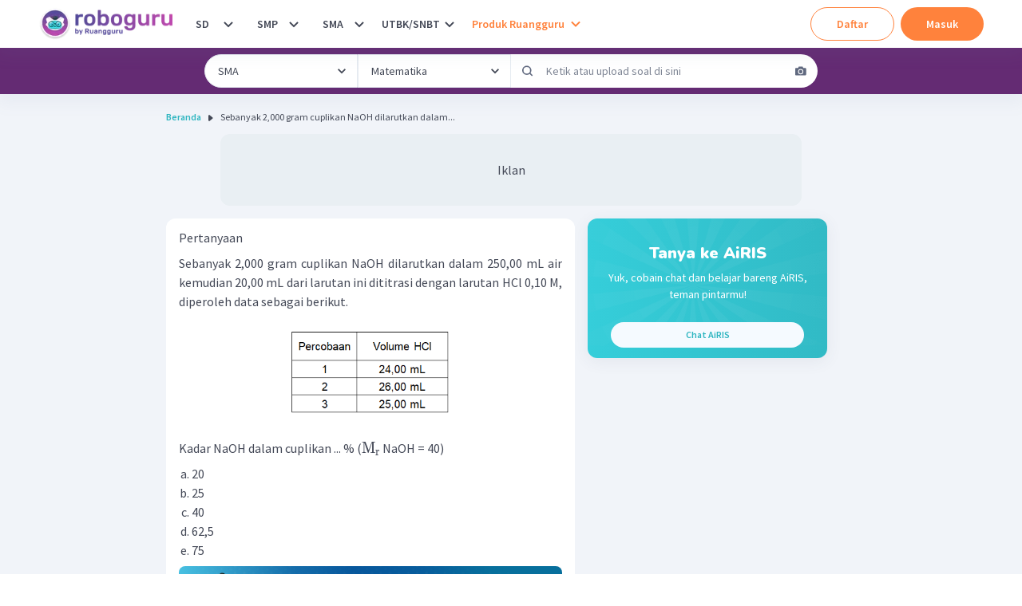

--- FILE ---
content_type: text/html; charset=utf-8
request_url: https://roboguru.ruangguru.com/question/sebanyak-2-000-gram-cuplikan-naoh-dilarutkan-dalam-250-00-ml-air_QU-51ED8XP1
body_size: 49497
content:
<!DOCTYPE html><html lang="id-ID"><head><meta charSet="utf-8"/><meta name="viewport" content="width=device-width, minimum-scale=1, initial-scale=1"/><link rel="apple-touch-icon" href="https://cdn-web-2.ruangguru.com/roboguru-ui/public/assets/favicons/id/apple-touch-icon.png"/><link rel="apple-touch-icon" sizes="180x180" href="https://cdn-web-2.ruangguru.com/roboguru-ui/public/assets/favicons/id/apple-touch-icon.png"/><link rel="icon" type="image/png" sizes="32x32" href="https://cdn-web-2.ruangguru.com/roboguru-ui/public/assets/favicons/id/favicon-32x32.png"/><link rel="icon" type="image/png" sizes="16x16" href="https://cdn-web-2.ruangguru.com/roboguru-ui/public/assets/favicons/id/favicon-16x16.png"/><link rel="manifest" href="/assets/favicons/id/site.webmanifest"/><link rel="mask-icon" href="https://cdn-web-2.ruangguru.com/roboguru-ui/public/assets/favicons/id/safari-pinned-tab.svg" color="#9f00a7"/><link rel="shortcut icon" href="https://cdn-web-2.ruangguru.com/roboguru-ui/public/assets/favicons/id/favicon.ico"/><meta name="robots" content="index, follow"/><link rel="canonical" href="https://roboguru.ruangguru.com/question/sebanyak-2-000-gram-cuplikan-naoh-dilarutkan-dalam-250-00-ml-air_QU-51ED8XP1"/><title>Sebanyak 2,000 gram cuplikan NaOH dilarutkan dalam...</title><meta name="title" content="Sebanyak 2,000 gram cuplikan NaOH dilarutkan dalam..."/><meta property="og:title" content="Sebanyak 2,000 gram cuplikan NaOH dilarutkan dalam..."/><meta property="twitter:title" content="Sebanyak 2,000 gram cuplikan NaOH dilarutkan dalam..."/><meta name="description" content="Sebanyak 2,000 gram cuplikan NaOH dilarutkan dalam 250,00 mL air kemudian 20,00 mL dari larutan ini dititrasi dengan larutan HCl 0,10 M, diperoleh data sebagai berikut. 
 

 

 
Kadar NaOH dalam cupli..."/><meta property="og:description" content="Sebanyak 2,000 gram cuplikan NaOH dilarutkan dalam 250,00 mL air kemudian 20,00 mL dari larutan ini dititrasi dengan larutan HCl 0,10 M, diperoleh data sebagai berikut. 
 

 

 
Kadar NaOH dalam cupli..."/><meta property="twitter:description" content="Sebanyak 2,000 gram cuplikan NaOH dilarutkan dalam 250,00 mL air kemudian 20,00 mL dari larutan ini dititrasi dengan larutan HCl 0,10 M, diperoleh data sebagai berikut. 
 

 

 
Kadar NaOH dalam cupli..."/><meta property="og:image" content="https://imgix3.ruangguru.com/assets/miscellaneous/png_uvmaog_7396.PNG"/><meta property="twitter:image" content="https://imgix3.ruangguru.com/assets/miscellaneous/png_uvmaog_7396.PNG"/><script type="application/ld+json">{"@context":"https://schema.org","@type":"QAPage","mainEntity":{"@type":"Question","name":"Sebanyak 2,000 gram cuplikan NaOH dilarutkan dalam 250,00 mL air kemudian 20,00 mL dari larutan ini dititrasi dengan larutan HCl 0,10 M, diperoleh data sebagai berikut. \n \n\n \n\n \nKadar NaOH dalam cuplikan ... % ( M r ​ NaOH = 40)","text":"Sebanyak 2,000 gram cuplikan NaOH dilarutkan dalam 250,00 mL air kemudian 20,00 mL dari larutan ini dititrasi dengan larutan HCl 0,10 M, diperoleh data sebagai berikut. \n \n\n \n\n \nKadar NaOH dalam cuplikan ... % ( M r ​ NaOH = 40)","image":["https://imgix3.ruangguru.com/assets/miscellaneous/png_uvmaog_7396.PNG"],"answerCount":1,"upvoteCount":3,"dateCreated":"2022-02-04","author":{"@type":"Person","name":"Roboguru"},"acceptedAnswer":{"@type":"Answer","text":"Pilihan jawaban yang benar adalah D. \n\n \n\t Menentukan volume rata-rata: \n\t \n\t \n\t \n\t Menghitung molaritasNaOH menggunakan persamaan titrasi, kemudian menghitung massa NaOH: \n\t \n\t \n\t \n\t Menentukan kadar NaOH dalam cuplikan:","image":["[data-uri]","[data-uri]"],"upvoteCount":3,"commentCount":0,"dateCreated":"2022-02-04","url":"https://roboguru.ruangguru.com/question/sebanyak-2-000-gram-cuplikan-naoh-dilarutkan-dalam-250-00-ml-air_QU-51ED8XP1#answer","author":{"@type":"Person","name":"Roboguru Admin"}}},"isAccessibleForFree":false,"hasPart":{"@type":"WebPageElement","isAccessibleForFree":false,"cssSelector":".locked-answer"}}</script><script type="application/ld+json">{"@context":"https://schema.org","@type":"BreadcrumbList","itemListElement":[{"@type":"ListItem","position":1,"name":"Home","item":"https://roboguru.ruangguru.com"},{"@type":"ListItem","position":2,"name":"Sebanyak 2,000 gram cuplikan NaOH dilarutkan dalam..."}]}</script><script type="text/javascript" src="https://anymind360.com/js/16047/ats.js"></script><meta name="next-head-count" content="17"/><meta name="author" content="Ruangguru Tech Team"/><meta name="publisher" content="PT Ruang Raya Indonesia"/><link rel="preconnect" href="https://roboguru-forum-cdn.ruangguru.com"/><link rel="preconnect" href="https://cdn-web.ruangguru.com"/><link rel="preconnect" href="https://imgix3.ruangguru.com"/><link rel="preconnect" href="https://fonts.googleapis.com"/><link rel="preconnect" href="https://fonts.gstatic.com"/><meta name="google-site-verification" content="D3yWYXS5WHs_EbLCeHPZJGCxCKAl5C4JyYylYNdFC5w"/><meta name="theme-color" content="#FFFFFF"/><meta name="msapplication-TileColor" content="#9f00a7"/><meta name="msapplication-config" content="/assets/favicons/id/browserconfig.xml"/><meta name="apple-mobile-web-app-capable" content="yes"/><link rel="apple-touch-startup-image" href="/assets/favicons/id/splash-screen/apple-splash-2048-2732.jpg" media="(device-width: 1024px) and (device-height: 1366px) and (-webkit-device-pixel-ratio: 2) and (orientation: portrait)"/><link rel="apple-touch-startup-image" href="/assets/favicons/id/splash-screen/apple-splash-1668-2388.jpg" media="(device-width: 834px) and (device-height: 1194px) and (-webkit-device-pixel-ratio: 2) and (orientation: portrait)"/><link rel="apple-touch-startup-image" href="/assets/favicons/id/splash-screen/apple-splash-1536-2048.jpg" media="(device-width: 768px) and (device-height: 1024px) and (-webkit-device-pixel-ratio: 2) and (orientation: portrait)"/><link rel="apple-touch-startup-image" href="/assets/favicons/id/splash-screen/apple-splash-1668-2224.jpg" media="(device-width: 834px) and (device-height: 1112px) and (-webkit-device-pixel-ratio: 2) and (orientation: portrait)"/><link rel="apple-touch-startup-image" href="/assets/favicons/id/splash-screen/apple-splash-1620-2160.jpg" media="(device-width: 810px) and (device-height: 1080px) and (-webkit-device-pixel-ratio: 2) and (orientation: portrait)"/><link rel="apple-touch-startup-image" href="/assets/favicons/id/splash-screen/apple-splash-1284-2778.jpg" media="(device-width: 428px) and (device-height: 926px) and (-webkit-device-pixel-ratio: 3) and (orientation: portrait)"/><link rel="apple-touch-startup-image" href="/assets/favicons/id/splash-screen/apple-splash-1170-2532.jpg" media="(device-width: 390px) and (device-height: 844px) and (-webkit-device-pixel-ratio: 3) and (orientation: portrait)"/><link rel="apple-touch-startup-image" href="/assets/favicons/id/splash-screen/apple-splash-1125-2436.jpg" media="(device-width: 375px) and (device-height: 812px) and (-webkit-device-pixel-ratio: 3) and (orientation: portrait)"/><link rel="apple-touch-startup-image" href="/assets/favicons/id/splash-screen/apple-splash-1242-2688.jpg" media="(device-width: 414px) and (device-height: 896px) and (-webkit-device-pixel-ratio: 3) and (orientation: portrait)"/><link rel="apple-touch-startup-image" href="/assets/favicons/id/splash-screen/apple-splash-828-1792.jpg" media="(device-width: 414px) and (device-height: 896px) and (-webkit-device-pixel-ratio: 2) and (orientation: portrait)"/><link rel="apple-touch-startup-image" href="/assets/favicons/id/splash-screen/apple-splash-1242-2208.jpg" media="(device-width: 414px) and (device-height: 736px) and (-webkit-device-pixel-ratio: 3) and (orientation: portrait)"/><link rel="apple-touch-startup-image" href="/assets/favicons/id/splash-screen/apple-splash-750-1334.jpg" media="(device-width: 375px) and (device-height: 667px) and (-webkit-device-pixel-ratio: 2) and (orientation: portrait)"/><link rel="apple-touch-startup-image" href="/assets/favicons/id/splash-screen/apple-splash-640-1136.jpg" media="(device-width: 320px) and (device-height: 568px) and (-webkit-device-pixel-ratio: 2) and (orientation: portrait)"/><link rel="preconnect" href="https://fonts.gstatic.com" crossorigin /><noscript data-n-css=""></noscript><script defer="" crossorigin="anonymous" nomodule="" src="https://cdn-web-2.ruangguru.com/roboguru-ui/_next/static/chunks/polyfills-c67a75d1b6f99dc8.js"></script><script src="https://cdnjs.cloudflare.com/ajax/libs/react/17.0.2/umd/react.production.min.js" defer="" data-nscript="beforeInteractive" crossorigin="anonymous"></script><script src="https://cdnjs.cloudflare.com/ajax/libs/react-dom/17.0.2/umd/react-dom.production.min.js" defer="" data-nscript="beforeInteractive" crossorigin="anonymous"></script><script src="https://cdn-web-2.ruangguru.com/roboguru-ui/_next/static/chunks/webpack-0a4bbf65c6acf7b3.js" defer="" crossorigin="anonymous"></script><script src="https://cdn-web-2.ruangguru.com/roboguru-ui/_next/static/chunks/main-3c0e64e8dc9f5ab8.js" defer="" crossorigin="anonymous"></script><script src="https://cdn-web-2.ruangguru.com/roboguru-ui/_next/static/chunks/framework-7fc17011420f429b.js" defer="" crossorigin="anonymous"></script><script src="https://cdn-web-2.ruangguru.com/roboguru-ui/_next/static/chunks/pages/_app-e94dcfc528cc6e61.js" defer="" crossorigin="anonymous"></script><script src="https://cdn-web-2.ruangguru.com/roboguru-ui/_next/static/chunks/4552-032aaa2d3bce633d.js" defer="" crossorigin="anonymous"></script><script src="https://cdn-web-2.ruangguru.com/roboguru-ui/_next/static/chunks/67-131b30d01b8f9b4f.js" defer="" crossorigin="anonymous"></script><script src="https://cdn-web-2.ruangguru.com/roboguru-ui/_next/static/chunks/807-fac593129ed60cc7.js" defer="" crossorigin="anonymous"></script><script src="https://cdn-web-2.ruangguru.com/roboguru-ui/_next/static/chunks/1664-3896aecb05ccbd82.js" defer="" crossorigin="anonymous"></script><script src="https://cdn-web-2.ruangguru.com/roboguru-ui/_next/static/chunks/5476-77193c64e664bfdc.js" defer="" crossorigin="anonymous"></script><script src="https://cdn-web-2.ruangguru.com/roboguru-ui/_next/static/chunks/7681-9376e2816e6b1b48.js" defer="" crossorigin="anonymous"></script><script src="https://cdn-web-2.ruangguru.com/roboguru-ui/_next/static/chunks/2250-8c4ca742319969af.js" defer="" crossorigin="anonymous"></script><script src="https://cdn-web-2.ruangguru.com/roboguru-ui/_next/static/chunks/7264-6e948f524142a5bd.js" defer="" crossorigin="anonymous"></script><script src="https://cdn-web-2.ruangguru.com/roboguru-ui/_next/static/chunks/1282-dcb2da851722d60c.js" defer="" crossorigin="anonymous"></script><script src="https://cdn-web-2.ruangguru.com/roboguru-ui/_next/static/chunks/6415-31d813a370a69276.js" defer="" crossorigin="anonymous"></script><script src="https://cdn-web-2.ruangguru.com/roboguru-ui/_next/static/chunks/714-b0a3f23be8867e6c.js" defer="" crossorigin="anonymous"></script><script src="https://cdn-web-2.ruangguru.com/roboguru-ui/_next/static/chunks/2537-5cd42624301f57ce.js" defer="" crossorigin="anonymous"></script><script src="https://cdn-web-2.ruangguru.com/roboguru-ui/_next/static/chunks/190-f3b228b17bbc8e60.js" defer="" crossorigin="anonymous"></script><script src="https://cdn-web-2.ruangguru.com/roboguru-ui/_next/static/chunks/1221-35f56164a231570b.js" defer="" crossorigin="anonymous"></script><script src="https://cdn-web-2.ruangguru.com/roboguru-ui/_next/static/chunks/2174-7ff493aee7c01547.js" defer="" crossorigin="anonymous"></script><script src="https://cdn-web-2.ruangguru.com/roboguru-ui/_next/static/chunks/7362-30173b4aa29d0522.js" defer="" crossorigin="anonymous"></script><script src="https://cdn-web-2.ruangguru.com/roboguru-ui/_next/static/chunks/1345-c6820481dbeaf9e6.js" defer="" crossorigin="anonymous"></script><script src="https://cdn-web-2.ruangguru.com/roboguru-ui/_next/static/chunks/8549-c52c42a789b0377e.js" defer="" crossorigin="anonymous"></script><script src="https://cdn-web-2.ruangguru.com/roboguru-ui/_next/static/chunks/8207-374230f9841f6632.js" defer="" crossorigin="anonymous"></script><script src="https://cdn-web-2.ruangguru.com/roboguru-ui/_next/static/chunks/396-05ce7d4179df79a3.js" defer="" crossorigin="anonymous"></script><script src="https://cdn-web-2.ruangguru.com/roboguru-ui/_next/static/chunks/pages/question/%5Bslug%5D-d162fea9a4304f9c.js" defer="" crossorigin="anonymous"></script><script src="https://cdn-web-2.ruangguru.com/roboguru-ui/_next/static/9f71a875b4/_buildManifest.js" defer="" crossorigin="anonymous"></script><script src="https://cdn-web-2.ruangguru.com/roboguru-ui/_next/static/9f71a875b4/_ssgManifest.js" defer="" crossorigin="anonymous"></script><style id="__jsx-49bf1e2dfdda90dd">.chakra-breadcrumb__list{display:-webkit-box;display:-webkit-flex;display:-moz-box;display:-ms-flexbox;display:flex}</style><style id="__jsx-a1eaa5e657e4943c">div.question-content{overflow-x:auto}.question-content img{width:auto!important;max-width:100%!important;display:initial!important}#pembahasan-video img{width:inherit!important}.question-content ol,.question-content ul{margin:20px}.question-content p{height:-webkit-max-content;height:-moz-max-content;height:max-content;overflow-y:clip}.question-content h1{font-size:20px;font-weight:bold}.question-content h2{font-size:18px;font-weight:bold}.question-content table{max-width:100%!important}.question-content table[style*="width"]{width:auto!important}.question-content pre{overflow-x:auto;white-space:pre-wrap;white-space:-moz-pre-wrap;white-space:-pre-wrap;white-space:-o-pre-wrap;word-wrap:break-word}.question-content .katex-display,.question-content .katex,.question-content .katex-html{display:inline-block!important;text-align:left;margin:0}</style><style id="__jsx-535585309">.qns_short_answer{display:none}</style><style id="__jsx-4120052394">.qns_explanation_answer{max-height:150px;overflow:hidden;mask-image:linear-gradient(black, transparent 70%);-webkit-mask-image:linear-gradient(black, transparent 70%)}.qns_explanation_answer a{text-decoration:underline;color:#B246A8}</style><style id="__jsx-4037309476">#nprogress{pointer-events:none;}#nprogress .bar{background:var(--chakra-colors-roboguru-npProgress);position:fixed;z-index:9999;top:0;left:0;width:100%;height:3px;}#nprogress .peg{display:block;position:absolute;right:0px;width:100px;height:100%;box-shadow:0 0 10px var(--chakra-colors-roboguru-npProgress),0 0 5px var(--chakra-colors-roboguru-npProgress);opacity:1;-webkit-transform:rotate(3deg) translate(0px,-4px);-ms-transform:rotate(3deg) translate(0px,-4px);-webkit-transform:rotate(3deg) translate(0px,-4px);-ms-transform:rotate(3deg) translate(0px,-4px);transform:rotate(3deg) translate(0px,-4px);}#nprogress .spinner{display:block;position:fixed;z-index:1031;top:15px;right:15px;}#nprogress .spinner-icon{width:18px;height:18px;box-sizing:border-box;border:solid 2px transparent;border-top-color:var(--chakra-colors-roboguru-npProgress);border-left-color:var(--chakra-colors-roboguru-npProgress);border-radius:50%;-webkit-animation:nprogresss-spinner 400ms linear infinite;-webkit-animation:nprogress-spinner 400ms linear infinite;animation:nprogress-spinner 400ms linear infinite;}.nprogress-custom-parent{overflow:hidden;position:relative;}.nprogress-custom-parent #nprogress .spinner,.nprogress-custom-parent #nprogress .bar{position:absolute;}@-webkit-keyframes nprogress-spinner{0%{-webkit-transform:rotate(0deg);}100%{-webkit-transform:rotate(360deg);}}@-webkit-keyframes nprogress-spinner{0%{-webkit-transform:rotate(0deg);-ms-transform:rotate(0deg);transform:rotate(0deg);}100%{-webkit-transform:rotate(360deg);-ms-transform:rotate(360deg);transform:rotate(360deg);}}@keyframes nprogress-spinner{0%{-webkit-transform:rotate(0deg);-ms-transform:rotate(0deg);transform:rotate(0deg);}100%{-webkit-transform:rotate(360deg);-ms-transform:rotate(360deg);transform:rotate(360deg);}}</style><style data-href="https://fonts.googleapis.com/css2?family=Nunito:ital,wght@0,600;0,700;0,900;1,600;1,700;1,900&family=Source+Sans+Pro:ital,wght@0,400;0,600;0,700;1,400;1,600;1,700&display=swap">@font-face{font-family:'Nunito';font-style:italic;font-weight:600;font-display:swap;src:url(https://fonts.gstatic.com/s/nunito/v32/XRXK3I6Li01BKofIMPyPbj8d7IEAGXNic3c3iQ.woff) format('woff')}@font-face{font-family:'Nunito';font-style:italic;font-weight:700;font-display:swap;src:url(https://fonts.gstatic.com/s/nunito/v32/XRXK3I6Li01BKofIMPyPbj8d7IEAGXNiSnc3iQ.woff) format('woff')}@font-face{font-family:'Nunito';font-style:italic;font-weight:900;font-display:swap;src:url(https://fonts.gstatic.com/s/nunito/v32/XRXK3I6Li01BKofIMPyPbj8d7IEAGXNiBHc3iQ.woff) format('woff')}@font-face{font-family:'Nunito';font-style:normal;font-weight:600;font-display:swap;src:url(https://fonts.gstatic.com/s/nunito/v32/XRXI3I6Li01BKofiOc5wtlZ2di8HDGUmRTA.woff) format('woff')}@font-face{font-family:'Nunito';font-style:normal;font-weight:700;font-display:swap;src:url(https://fonts.gstatic.com/s/nunito/v32/XRXI3I6Li01BKofiOc5wtlZ2di8HDFwmRTA.woff) format('woff')}@font-face{font-family:'Nunito';font-style:normal;font-weight:900;font-display:swap;src:url(https://fonts.gstatic.com/s/nunito/v32/XRXI3I6Li01BKofiOc5wtlZ2di8HDBImRTA.woff) format('woff')}@font-face{font-family:'Source Sans Pro';font-style:italic;font-weight:400;font-display:swap;src:url(https://fonts.gstatic.com/s/sourcesanspro/v23/6xK1dSBYKcSV-LCoeQqfX1RYOo3qPa7j.woff) format('woff')}@font-face{font-family:'Source Sans Pro';font-style:italic;font-weight:600;font-display:swap;src:url(https://fonts.gstatic.com/s/sourcesanspro/v23/6xKwdSBYKcSV-LCoeQqfX1RYOo3qPZY4lBdo.woff) format('woff')}@font-face{font-family:'Source Sans Pro';font-style:italic;font-weight:700;font-display:swap;src:url(https://fonts.gstatic.com/s/sourcesanspro/v23/6xKwdSBYKcSV-LCoeQqfX1RYOo3qPZZclRdo.woff) format('woff')}@font-face{font-family:'Source Sans Pro';font-style:normal;font-weight:400;font-display:swap;src:url(https://fonts.gstatic.com/s/sourcesanspro/v23/6xK3dSBYKcSV-LCoeQqfX1RYOo3aPA.woff) format('woff')}@font-face{font-family:'Source Sans Pro';font-style:normal;font-weight:600;font-display:swap;src:url(https://fonts.gstatic.com/s/sourcesanspro/v23/6xKydSBYKcSV-LCoeQqfX1RYOo3i54rAkw.woff) format('woff')}@font-face{font-family:'Source Sans Pro';font-style:normal;font-weight:700;font-display:swap;src:url(https://fonts.gstatic.com/s/sourcesanspro/v23/6xKydSBYKcSV-LCoeQqfX1RYOo3ig4vAkw.woff) format('woff')}@font-face{font-family:'Nunito';font-style:italic;font-weight:600;font-display:swap;src:url(https://fonts.gstatic.com/s/nunito/v32/XRXX3I6Li01BKofIMNaORs7nczIHNHI.woff2) format('woff2');unicode-range:U+0460-052F,U+1C80-1C8A,U+20B4,U+2DE0-2DFF,U+A640-A69F,U+FE2E-FE2F}@font-face{font-family:'Nunito';font-style:italic;font-weight:600;font-display:swap;src:url(https://fonts.gstatic.com/s/nunito/v32/XRXX3I6Li01BKofIMNaHRs7nczIHNHI.woff2) format('woff2');unicode-range:U+0301,U+0400-045F,U+0490-0491,U+04B0-04B1,U+2116}@font-face{font-family:'Nunito';font-style:italic;font-weight:600;font-display:swap;src:url(https://fonts.gstatic.com/s/nunito/v32/XRXX3I6Li01BKofIMNaMRs7nczIHNHI.woff2) format('woff2');unicode-range:U+0102-0103,U+0110-0111,U+0128-0129,U+0168-0169,U+01A0-01A1,U+01AF-01B0,U+0300-0301,U+0303-0304,U+0308-0309,U+0323,U+0329,U+1EA0-1EF9,U+20AB}@font-face{font-family:'Nunito';font-style:italic;font-weight:600;font-display:swap;src:url(https://fonts.gstatic.com/s/nunito/v32/XRXX3I6Li01BKofIMNaNRs7nczIHNHI.woff2) format('woff2');unicode-range:U+0100-02BA,U+02BD-02C5,U+02C7-02CC,U+02CE-02D7,U+02DD-02FF,U+0304,U+0308,U+0329,U+1D00-1DBF,U+1E00-1E9F,U+1EF2-1EFF,U+2020,U+20A0-20AB,U+20AD-20C0,U+2113,U+2C60-2C7F,U+A720-A7FF}@font-face{font-family:'Nunito';font-style:italic;font-weight:600;font-display:swap;src:url(https://fonts.gstatic.com/s/nunito/v32/XRXX3I6Li01BKofIMNaDRs7nczIH.woff2) format('woff2');unicode-range:U+0000-00FF,U+0131,U+0152-0153,U+02BB-02BC,U+02C6,U+02DA,U+02DC,U+0304,U+0308,U+0329,U+2000-206F,U+20AC,U+2122,U+2191,U+2193,U+2212,U+2215,U+FEFF,U+FFFD}@font-face{font-family:'Nunito';font-style:italic;font-weight:700;font-display:swap;src:url(https://fonts.gstatic.com/s/nunito/v32/XRXX3I6Li01BKofIMNaORs7nczIHNHI.woff2) format('woff2');unicode-range:U+0460-052F,U+1C80-1C8A,U+20B4,U+2DE0-2DFF,U+A640-A69F,U+FE2E-FE2F}@font-face{font-family:'Nunito';font-style:italic;font-weight:700;font-display:swap;src:url(https://fonts.gstatic.com/s/nunito/v32/XRXX3I6Li01BKofIMNaHRs7nczIHNHI.woff2) format('woff2');unicode-range:U+0301,U+0400-045F,U+0490-0491,U+04B0-04B1,U+2116}@font-face{font-family:'Nunito';font-style:italic;font-weight:700;font-display:swap;src:url(https://fonts.gstatic.com/s/nunito/v32/XRXX3I6Li01BKofIMNaMRs7nczIHNHI.woff2) format('woff2');unicode-range:U+0102-0103,U+0110-0111,U+0128-0129,U+0168-0169,U+01A0-01A1,U+01AF-01B0,U+0300-0301,U+0303-0304,U+0308-0309,U+0323,U+0329,U+1EA0-1EF9,U+20AB}@font-face{font-family:'Nunito';font-style:italic;font-weight:700;font-display:swap;src:url(https://fonts.gstatic.com/s/nunito/v32/XRXX3I6Li01BKofIMNaNRs7nczIHNHI.woff2) format('woff2');unicode-range:U+0100-02BA,U+02BD-02C5,U+02C7-02CC,U+02CE-02D7,U+02DD-02FF,U+0304,U+0308,U+0329,U+1D00-1DBF,U+1E00-1E9F,U+1EF2-1EFF,U+2020,U+20A0-20AB,U+20AD-20C0,U+2113,U+2C60-2C7F,U+A720-A7FF}@font-face{font-family:'Nunito';font-style:italic;font-weight:700;font-display:swap;src:url(https://fonts.gstatic.com/s/nunito/v32/XRXX3I6Li01BKofIMNaDRs7nczIH.woff2) format('woff2');unicode-range:U+0000-00FF,U+0131,U+0152-0153,U+02BB-02BC,U+02C6,U+02DA,U+02DC,U+0304,U+0308,U+0329,U+2000-206F,U+20AC,U+2122,U+2191,U+2193,U+2212,U+2215,U+FEFF,U+FFFD}@font-face{font-family:'Nunito';font-style:italic;font-weight:900;font-display:swap;src:url(https://fonts.gstatic.com/s/nunito/v32/XRXX3I6Li01BKofIMNaORs7nczIHNHI.woff2) format('woff2');unicode-range:U+0460-052F,U+1C80-1C8A,U+20B4,U+2DE0-2DFF,U+A640-A69F,U+FE2E-FE2F}@font-face{font-family:'Nunito';font-style:italic;font-weight:900;font-display:swap;src:url(https://fonts.gstatic.com/s/nunito/v32/XRXX3I6Li01BKofIMNaHRs7nczIHNHI.woff2) format('woff2');unicode-range:U+0301,U+0400-045F,U+0490-0491,U+04B0-04B1,U+2116}@font-face{font-family:'Nunito';font-style:italic;font-weight:900;font-display:swap;src:url(https://fonts.gstatic.com/s/nunito/v32/XRXX3I6Li01BKofIMNaMRs7nczIHNHI.woff2) format('woff2');unicode-range:U+0102-0103,U+0110-0111,U+0128-0129,U+0168-0169,U+01A0-01A1,U+01AF-01B0,U+0300-0301,U+0303-0304,U+0308-0309,U+0323,U+0329,U+1EA0-1EF9,U+20AB}@font-face{font-family:'Nunito';font-style:italic;font-weight:900;font-display:swap;src:url(https://fonts.gstatic.com/s/nunito/v32/XRXX3I6Li01BKofIMNaNRs7nczIHNHI.woff2) format('woff2');unicode-range:U+0100-02BA,U+02BD-02C5,U+02C7-02CC,U+02CE-02D7,U+02DD-02FF,U+0304,U+0308,U+0329,U+1D00-1DBF,U+1E00-1E9F,U+1EF2-1EFF,U+2020,U+20A0-20AB,U+20AD-20C0,U+2113,U+2C60-2C7F,U+A720-A7FF}@font-face{font-family:'Nunito';font-style:italic;font-weight:900;font-display:swap;src:url(https://fonts.gstatic.com/s/nunito/v32/XRXX3I6Li01BKofIMNaDRs7nczIH.woff2) format('woff2');unicode-range:U+0000-00FF,U+0131,U+0152-0153,U+02BB-02BC,U+02C6,U+02DA,U+02DC,U+0304,U+0308,U+0329,U+2000-206F,U+20AC,U+2122,U+2191,U+2193,U+2212,U+2215,U+FEFF,U+FFFD}@font-face{font-family:'Nunito';font-style:normal;font-weight:600;font-display:swap;src:url(https://fonts.gstatic.com/s/nunito/v32/XRXV3I6Li01BKofIOOaBTMnFcQIG.woff2) format('woff2');unicode-range:U+0460-052F,U+1C80-1C8A,U+20B4,U+2DE0-2DFF,U+A640-A69F,U+FE2E-FE2F}@font-face{font-family:'Nunito';font-style:normal;font-weight:600;font-display:swap;src:url(https://fonts.gstatic.com/s/nunito/v32/XRXV3I6Li01BKofIMeaBTMnFcQIG.woff2) format('woff2');unicode-range:U+0301,U+0400-045F,U+0490-0491,U+04B0-04B1,U+2116}@font-face{font-family:'Nunito';font-style:normal;font-weight:600;font-display:swap;src:url(https://fonts.gstatic.com/s/nunito/v32/XRXV3I6Li01BKofIOuaBTMnFcQIG.woff2) format('woff2');unicode-range:U+0102-0103,U+0110-0111,U+0128-0129,U+0168-0169,U+01A0-01A1,U+01AF-01B0,U+0300-0301,U+0303-0304,U+0308-0309,U+0323,U+0329,U+1EA0-1EF9,U+20AB}@font-face{font-family:'Nunito';font-style:normal;font-weight:600;font-display:swap;src:url(https://fonts.gstatic.com/s/nunito/v32/XRXV3I6Li01BKofIO-aBTMnFcQIG.woff2) format('woff2');unicode-range:U+0100-02BA,U+02BD-02C5,U+02C7-02CC,U+02CE-02D7,U+02DD-02FF,U+0304,U+0308,U+0329,U+1D00-1DBF,U+1E00-1E9F,U+1EF2-1EFF,U+2020,U+20A0-20AB,U+20AD-20C0,U+2113,U+2C60-2C7F,U+A720-A7FF}@font-face{font-family:'Nunito';font-style:normal;font-weight:600;font-display:swap;src:url(https://fonts.gstatic.com/s/nunito/v32/XRXV3I6Li01BKofINeaBTMnFcQ.woff2) format('woff2');unicode-range:U+0000-00FF,U+0131,U+0152-0153,U+02BB-02BC,U+02C6,U+02DA,U+02DC,U+0304,U+0308,U+0329,U+2000-206F,U+20AC,U+2122,U+2191,U+2193,U+2212,U+2215,U+FEFF,U+FFFD}@font-face{font-family:'Nunito';font-style:normal;font-weight:700;font-display:swap;src:url(https://fonts.gstatic.com/s/nunito/v32/XRXV3I6Li01BKofIOOaBTMnFcQIG.woff2) format('woff2');unicode-range:U+0460-052F,U+1C80-1C8A,U+20B4,U+2DE0-2DFF,U+A640-A69F,U+FE2E-FE2F}@font-face{font-family:'Nunito';font-style:normal;font-weight:700;font-display:swap;src:url(https://fonts.gstatic.com/s/nunito/v32/XRXV3I6Li01BKofIMeaBTMnFcQIG.woff2) format('woff2');unicode-range:U+0301,U+0400-045F,U+0490-0491,U+04B0-04B1,U+2116}@font-face{font-family:'Nunito';font-style:normal;font-weight:700;font-display:swap;src:url(https://fonts.gstatic.com/s/nunito/v32/XRXV3I6Li01BKofIOuaBTMnFcQIG.woff2) format('woff2');unicode-range:U+0102-0103,U+0110-0111,U+0128-0129,U+0168-0169,U+01A0-01A1,U+01AF-01B0,U+0300-0301,U+0303-0304,U+0308-0309,U+0323,U+0329,U+1EA0-1EF9,U+20AB}@font-face{font-family:'Nunito';font-style:normal;font-weight:700;font-display:swap;src:url(https://fonts.gstatic.com/s/nunito/v32/XRXV3I6Li01BKofIO-aBTMnFcQIG.woff2) format('woff2');unicode-range:U+0100-02BA,U+02BD-02C5,U+02C7-02CC,U+02CE-02D7,U+02DD-02FF,U+0304,U+0308,U+0329,U+1D00-1DBF,U+1E00-1E9F,U+1EF2-1EFF,U+2020,U+20A0-20AB,U+20AD-20C0,U+2113,U+2C60-2C7F,U+A720-A7FF}@font-face{font-family:'Nunito';font-style:normal;font-weight:700;font-display:swap;src:url(https://fonts.gstatic.com/s/nunito/v32/XRXV3I6Li01BKofINeaBTMnFcQ.woff2) format('woff2');unicode-range:U+0000-00FF,U+0131,U+0152-0153,U+02BB-02BC,U+02C6,U+02DA,U+02DC,U+0304,U+0308,U+0329,U+2000-206F,U+20AC,U+2122,U+2191,U+2193,U+2212,U+2215,U+FEFF,U+FFFD}@font-face{font-family:'Nunito';font-style:normal;font-weight:900;font-display:swap;src:url(https://fonts.gstatic.com/s/nunito/v32/XRXV3I6Li01BKofIOOaBTMnFcQIG.woff2) format('woff2');unicode-range:U+0460-052F,U+1C80-1C8A,U+20B4,U+2DE0-2DFF,U+A640-A69F,U+FE2E-FE2F}@font-face{font-family:'Nunito';font-style:normal;font-weight:900;font-display:swap;src:url(https://fonts.gstatic.com/s/nunito/v32/XRXV3I6Li01BKofIMeaBTMnFcQIG.woff2) format('woff2');unicode-range:U+0301,U+0400-045F,U+0490-0491,U+04B0-04B1,U+2116}@font-face{font-family:'Nunito';font-style:normal;font-weight:900;font-display:swap;src:url(https://fonts.gstatic.com/s/nunito/v32/XRXV3I6Li01BKofIOuaBTMnFcQIG.woff2) format('woff2');unicode-range:U+0102-0103,U+0110-0111,U+0128-0129,U+0168-0169,U+01A0-01A1,U+01AF-01B0,U+0300-0301,U+0303-0304,U+0308-0309,U+0323,U+0329,U+1EA0-1EF9,U+20AB}@font-face{font-family:'Nunito';font-style:normal;font-weight:900;font-display:swap;src:url(https://fonts.gstatic.com/s/nunito/v32/XRXV3I6Li01BKofIO-aBTMnFcQIG.woff2) format('woff2');unicode-range:U+0100-02BA,U+02BD-02C5,U+02C7-02CC,U+02CE-02D7,U+02DD-02FF,U+0304,U+0308,U+0329,U+1D00-1DBF,U+1E00-1E9F,U+1EF2-1EFF,U+2020,U+20A0-20AB,U+20AD-20C0,U+2113,U+2C60-2C7F,U+A720-A7FF}@font-face{font-family:'Nunito';font-style:normal;font-weight:900;font-display:swap;src:url(https://fonts.gstatic.com/s/nunito/v32/XRXV3I6Li01BKofINeaBTMnFcQ.woff2) format('woff2');unicode-range:U+0000-00FF,U+0131,U+0152-0153,U+02BB-02BC,U+02C6,U+02DA,U+02DC,U+0304,U+0308,U+0329,U+2000-206F,U+20AC,U+2122,U+2191,U+2193,U+2212,U+2215,U+FEFF,U+FFFD}@font-face{font-family:'Source Sans Pro';font-style:italic;font-weight:400;font-display:swap;src:url(https://fonts.gstatic.com/s/sourcesanspro/v23/6xK1dSBYKcSV-LCoeQqfX1RYOo3qPZ7qsDJB9cme_xc.woff2) format('woff2');unicode-range:U+0460-052F,U+1C80-1C8A,U+20B4,U+2DE0-2DFF,U+A640-A69F,U+FE2E-FE2F}@font-face{font-family:'Source Sans Pro';font-style:italic;font-weight:400;font-display:swap;src:url(https://fonts.gstatic.com/s/sourcesanspro/v23/6xK1dSBYKcSV-LCoeQqfX1RYOo3qPZ7jsDJB9cme_xc.woff2) format('woff2');unicode-range:U+0301,U+0400-045F,U+0490-0491,U+04B0-04B1,U+2116}@font-face{font-family:'Source Sans Pro';font-style:italic;font-weight:400;font-display:swap;src:url(https://fonts.gstatic.com/s/sourcesanspro/v23/6xK1dSBYKcSV-LCoeQqfX1RYOo3qPZ7rsDJB9cme_xc.woff2) format('woff2');unicode-range:U+1F00-1FFF}@font-face{font-family:'Source Sans Pro';font-style:italic;font-weight:400;font-display:swap;src:url(https://fonts.gstatic.com/s/sourcesanspro/v23/6xK1dSBYKcSV-LCoeQqfX1RYOo3qPZ7ksDJB9cme_xc.woff2) format('woff2');unicode-range:U+0370-0377,U+037A-037F,U+0384-038A,U+038C,U+038E-03A1,U+03A3-03FF}@font-face{font-family:'Source Sans Pro';font-style:italic;font-weight:400;font-display:swap;src:url(https://fonts.gstatic.com/s/sourcesanspro/v23/6xK1dSBYKcSV-LCoeQqfX1RYOo3qPZ7osDJB9cme_xc.woff2) format('woff2');unicode-range:U+0102-0103,U+0110-0111,U+0128-0129,U+0168-0169,U+01A0-01A1,U+01AF-01B0,U+0300-0301,U+0303-0304,U+0308-0309,U+0323,U+0329,U+1EA0-1EF9,U+20AB}@font-face{font-family:'Source Sans Pro';font-style:italic;font-weight:400;font-display:swap;src:url(https://fonts.gstatic.com/s/sourcesanspro/v23/6xK1dSBYKcSV-LCoeQqfX1RYOo3qPZ7psDJB9cme_xc.woff2) format('woff2');unicode-range:U+0100-02BA,U+02BD-02C5,U+02C7-02CC,U+02CE-02D7,U+02DD-02FF,U+0304,U+0308,U+0329,U+1D00-1DBF,U+1E00-1E9F,U+1EF2-1EFF,U+2020,U+20A0-20AB,U+20AD-20C0,U+2113,U+2C60-2C7F,U+A720-A7FF}@font-face{font-family:'Source Sans Pro';font-style:italic;font-weight:400;font-display:swap;src:url(https://fonts.gstatic.com/s/sourcesanspro/v23/6xK1dSBYKcSV-LCoeQqfX1RYOo3qPZ7nsDJB9cme.woff2) format('woff2');unicode-range:U+0000-00FF,U+0131,U+0152-0153,U+02BB-02BC,U+02C6,U+02DA,U+02DC,U+0304,U+0308,U+0329,U+2000-206F,U+20AC,U+2122,U+2191,U+2193,U+2212,U+2215,U+FEFF,U+FFFD}@font-face{font-family:'Source Sans Pro';font-style:italic;font-weight:600;font-display:swap;src:url(https://fonts.gstatic.com/s/sourcesanspro/v23/6xKwdSBYKcSV-LCoeQqfX1RYOo3qPZY4lCdh18S0xR41YDw.woff2) format('woff2');unicode-range:U+0460-052F,U+1C80-1C8A,U+20B4,U+2DE0-2DFF,U+A640-A69F,U+FE2E-FE2F}@font-face{font-family:'Source Sans Pro';font-style:italic;font-weight:600;font-display:swap;src:url(https://fonts.gstatic.com/s/sourcesanspro/v23/6xKwdSBYKcSV-LCoeQqfX1RYOo3qPZY4lCdo18S0xR41YDw.woff2) format('woff2');unicode-range:U+0301,U+0400-045F,U+0490-0491,U+04B0-04B1,U+2116}@font-face{font-family:'Source Sans Pro';font-style:italic;font-weight:600;font-display:swap;src:url(https://fonts.gstatic.com/s/sourcesanspro/v23/6xKwdSBYKcSV-LCoeQqfX1RYOo3qPZY4lCdg18S0xR41YDw.woff2) format('woff2');unicode-range:U+1F00-1FFF}@font-face{font-family:'Source Sans Pro';font-style:italic;font-weight:600;font-display:swap;src:url(https://fonts.gstatic.com/s/sourcesanspro/v23/6xKwdSBYKcSV-LCoeQqfX1RYOo3qPZY4lCdv18S0xR41YDw.woff2) format('woff2');unicode-range:U+0370-0377,U+037A-037F,U+0384-038A,U+038C,U+038E-03A1,U+03A3-03FF}@font-face{font-family:'Source Sans Pro';font-style:italic;font-weight:600;font-display:swap;src:url(https://fonts.gstatic.com/s/sourcesanspro/v23/6xKwdSBYKcSV-LCoeQqfX1RYOo3qPZY4lCdj18S0xR41YDw.woff2) format('woff2');unicode-range:U+0102-0103,U+0110-0111,U+0128-0129,U+0168-0169,U+01A0-01A1,U+01AF-01B0,U+0300-0301,U+0303-0304,U+0308-0309,U+0323,U+0329,U+1EA0-1EF9,U+20AB}@font-face{font-family:'Source Sans Pro';font-style:italic;font-weight:600;font-display:swap;src:url(https://fonts.gstatic.com/s/sourcesanspro/v23/6xKwdSBYKcSV-LCoeQqfX1RYOo3qPZY4lCdi18S0xR41YDw.woff2) format('woff2');unicode-range:U+0100-02BA,U+02BD-02C5,U+02C7-02CC,U+02CE-02D7,U+02DD-02FF,U+0304,U+0308,U+0329,U+1D00-1DBF,U+1E00-1E9F,U+1EF2-1EFF,U+2020,U+20A0-20AB,U+20AD-20C0,U+2113,U+2C60-2C7F,U+A720-A7FF}@font-face{font-family:'Source Sans Pro';font-style:italic;font-weight:600;font-display:swap;src:url(https://fonts.gstatic.com/s/sourcesanspro/v23/6xKwdSBYKcSV-LCoeQqfX1RYOo3qPZY4lCds18S0xR41.woff2) format('woff2');unicode-range:U+0000-00FF,U+0131,U+0152-0153,U+02BB-02BC,U+02C6,U+02DA,U+02DC,U+0304,U+0308,U+0329,U+2000-206F,U+20AC,U+2122,U+2191,U+2193,U+2212,U+2215,U+FEFF,U+FFFD}@font-face{font-family:'Source Sans Pro';font-style:italic;font-weight:700;font-display:swap;src:url(https://fonts.gstatic.com/s/sourcesanspro/v23/6xKwdSBYKcSV-LCoeQqfX1RYOo3qPZZclSdh18S0xR41YDw.woff2) format('woff2');unicode-range:U+0460-052F,U+1C80-1C8A,U+20B4,U+2DE0-2DFF,U+A640-A69F,U+FE2E-FE2F}@font-face{font-family:'Source Sans Pro';font-style:italic;font-weight:700;font-display:swap;src:url(https://fonts.gstatic.com/s/sourcesanspro/v23/6xKwdSBYKcSV-LCoeQqfX1RYOo3qPZZclSdo18S0xR41YDw.woff2) format('woff2');unicode-range:U+0301,U+0400-045F,U+0490-0491,U+04B0-04B1,U+2116}@font-face{font-family:'Source Sans Pro';font-style:italic;font-weight:700;font-display:swap;src:url(https://fonts.gstatic.com/s/sourcesanspro/v23/6xKwdSBYKcSV-LCoeQqfX1RYOo3qPZZclSdg18S0xR41YDw.woff2) format('woff2');unicode-range:U+1F00-1FFF}@font-face{font-family:'Source Sans Pro';font-style:italic;font-weight:700;font-display:swap;src:url(https://fonts.gstatic.com/s/sourcesanspro/v23/6xKwdSBYKcSV-LCoeQqfX1RYOo3qPZZclSdv18S0xR41YDw.woff2) format('woff2');unicode-range:U+0370-0377,U+037A-037F,U+0384-038A,U+038C,U+038E-03A1,U+03A3-03FF}@font-face{font-family:'Source Sans Pro';font-style:italic;font-weight:700;font-display:swap;src:url(https://fonts.gstatic.com/s/sourcesanspro/v23/6xKwdSBYKcSV-LCoeQqfX1RYOo3qPZZclSdj18S0xR41YDw.woff2) format('woff2');unicode-range:U+0102-0103,U+0110-0111,U+0128-0129,U+0168-0169,U+01A0-01A1,U+01AF-01B0,U+0300-0301,U+0303-0304,U+0308-0309,U+0323,U+0329,U+1EA0-1EF9,U+20AB}@font-face{font-family:'Source Sans Pro';font-style:italic;font-weight:700;font-display:swap;src:url(https://fonts.gstatic.com/s/sourcesanspro/v23/6xKwdSBYKcSV-LCoeQqfX1RYOo3qPZZclSdi18S0xR41YDw.woff2) format('woff2');unicode-range:U+0100-02BA,U+02BD-02C5,U+02C7-02CC,U+02CE-02D7,U+02DD-02FF,U+0304,U+0308,U+0329,U+1D00-1DBF,U+1E00-1E9F,U+1EF2-1EFF,U+2020,U+20A0-20AB,U+20AD-20C0,U+2113,U+2C60-2C7F,U+A720-A7FF}@font-face{font-family:'Source Sans Pro';font-style:italic;font-weight:700;font-display:swap;src:url(https://fonts.gstatic.com/s/sourcesanspro/v23/6xKwdSBYKcSV-LCoeQqfX1RYOo3qPZZclSds18S0xR41.woff2) format('woff2');unicode-range:U+0000-00FF,U+0131,U+0152-0153,U+02BB-02BC,U+02C6,U+02DA,U+02DC,U+0304,U+0308,U+0329,U+2000-206F,U+20AC,U+2122,U+2191,U+2193,U+2212,U+2215,U+FEFF,U+FFFD}@font-face{font-family:'Source Sans Pro';font-style:normal;font-weight:400;font-display:swap;src:url(https://fonts.gstatic.com/s/sourcesanspro/v23/6xK3dSBYKcSV-LCoeQqfX1RYOo3qNa7lujVj9_mf.woff2) format('woff2');unicode-range:U+0460-052F,U+1C80-1C8A,U+20B4,U+2DE0-2DFF,U+A640-A69F,U+FE2E-FE2F}@font-face{font-family:'Source Sans Pro';font-style:normal;font-weight:400;font-display:swap;src:url(https://fonts.gstatic.com/s/sourcesanspro/v23/6xK3dSBYKcSV-LCoeQqfX1RYOo3qPK7lujVj9_mf.woff2) format('woff2');unicode-range:U+0301,U+0400-045F,U+0490-0491,U+04B0-04B1,U+2116}@font-face{font-family:'Source Sans Pro';font-style:normal;font-weight:400;font-display:swap;src:url(https://fonts.gstatic.com/s/sourcesanspro/v23/6xK3dSBYKcSV-LCoeQqfX1RYOo3qNK7lujVj9_mf.woff2) format('woff2');unicode-range:U+1F00-1FFF}@font-face{font-family:'Source Sans Pro';font-style:normal;font-weight:400;font-display:swap;src:url(https://fonts.gstatic.com/s/sourcesanspro/v23/6xK3dSBYKcSV-LCoeQqfX1RYOo3qO67lujVj9_mf.woff2) format('woff2');unicode-range:U+0370-0377,U+037A-037F,U+0384-038A,U+038C,U+038E-03A1,U+03A3-03FF}@font-face{font-family:'Source Sans Pro';font-style:normal;font-weight:400;font-display:swap;src:url(https://fonts.gstatic.com/s/sourcesanspro/v23/6xK3dSBYKcSV-LCoeQqfX1RYOo3qN67lujVj9_mf.woff2) format('woff2');unicode-range:U+0102-0103,U+0110-0111,U+0128-0129,U+0168-0169,U+01A0-01A1,U+01AF-01B0,U+0300-0301,U+0303-0304,U+0308-0309,U+0323,U+0329,U+1EA0-1EF9,U+20AB}@font-face{font-family:'Source Sans Pro';font-style:normal;font-weight:400;font-display:swap;src:url(https://fonts.gstatic.com/s/sourcesanspro/v23/6xK3dSBYKcSV-LCoeQqfX1RYOo3qNq7lujVj9_mf.woff2) format('woff2');unicode-range:U+0100-02BA,U+02BD-02C5,U+02C7-02CC,U+02CE-02D7,U+02DD-02FF,U+0304,U+0308,U+0329,U+1D00-1DBF,U+1E00-1E9F,U+1EF2-1EFF,U+2020,U+20A0-20AB,U+20AD-20C0,U+2113,U+2C60-2C7F,U+A720-A7FF}@font-face{font-family:'Source Sans Pro';font-style:normal;font-weight:400;font-display:swap;src:url(https://fonts.gstatic.com/s/sourcesanspro/v23/6xK3dSBYKcSV-LCoeQqfX1RYOo3qOK7lujVj9w.woff2) format('woff2');unicode-range:U+0000-00FF,U+0131,U+0152-0153,U+02BB-02BC,U+02C6,U+02DA,U+02DC,U+0304,U+0308,U+0329,U+2000-206F,U+20AC,U+2122,U+2191,U+2193,U+2212,U+2215,U+FEFF,U+FFFD}@font-face{font-family:'Source Sans Pro';font-style:normal;font-weight:600;font-display:swap;src:url(https://fonts.gstatic.com/s/sourcesanspro/v23/6xKydSBYKcSV-LCoeQqfX1RYOo3i54rwmhdu3cOWxy40.woff2) format('woff2');unicode-range:U+0460-052F,U+1C80-1C8A,U+20B4,U+2DE0-2DFF,U+A640-A69F,U+FE2E-FE2F}@font-face{font-family:'Source Sans Pro';font-style:normal;font-weight:600;font-display:swap;src:url(https://fonts.gstatic.com/s/sourcesanspro/v23/6xKydSBYKcSV-LCoeQqfX1RYOo3i54rwkxdu3cOWxy40.woff2) format('woff2');unicode-range:U+0301,U+0400-045F,U+0490-0491,U+04B0-04B1,U+2116}@font-face{font-family:'Source Sans Pro';font-style:normal;font-weight:600;font-display:swap;src:url(https://fonts.gstatic.com/s/sourcesanspro/v23/6xKydSBYKcSV-LCoeQqfX1RYOo3i54rwmxdu3cOWxy40.woff2) format('woff2');unicode-range:U+1F00-1FFF}@font-face{font-family:'Source Sans Pro';font-style:normal;font-weight:600;font-display:swap;src:url(https://fonts.gstatic.com/s/sourcesanspro/v23/6xKydSBYKcSV-LCoeQqfX1RYOo3i54rwlBdu3cOWxy40.woff2) format('woff2');unicode-range:U+0370-0377,U+037A-037F,U+0384-038A,U+038C,U+038E-03A1,U+03A3-03FF}@font-face{font-family:'Source Sans Pro';font-style:normal;font-weight:600;font-display:swap;src:url(https://fonts.gstatic.com/s/sourcesanspro/v23/6xKydSBYKcSV-LCoeQqfX1RYOo3i54rwmBdu3cOWxy40.woff2) format('woff2');unicode-range:U+0102-0103,U+0110-0111,U+0128-0129,U+0168-0169,U+01A0-01A1,U+01AF-01B0,U+0300-0301,U+0303-0304,U+0308-0309,U+0323,U+0329,U+1EA0-1EF9,U+20AB}@font-face{font-family:'Source Sans Pro';font-style:normal;font-weight:600;font-display:swap;src:url(https://fonts.gstatic.com/s/sourcesanspro/v23/6xKydSBYKcSV-LCoeQqfX1RYOo3i54rwmRdu3cOWxy40.woff2) format('woff2');unicode-range:U+0100-02BA,U+02BD-02C5,U+02C7-02CC,U+02CE-02D7,U+02DD-02FF,U+0304,U+0308,U+0329,U+1D00-1DBF,U+1E00-1E9F,U+1EF2-1EFF,U+2020,U+20A0-20AB,U+20AD-20C0,U+2113,U+2C60-2C7F,U+A720-A7FF}@font-face{font-family:'Source Sans Pro';font-style:normal;font-weight:600;font-display:swap;src:url(https://fonts.gstatic.com/s/sourcesanspro/v23/6xKydSBYKcSV-LCoeQqfX1RYOo3i54rwlxdu3cOWxw.woff2) format('woff2');unicode-range:U+0000-00FF,U+0131,U+0152-0153,U+02BB-02BC,U+02C6,U+02DA,U+02DC,U+0304,U+0308,U+0329,U+2000-206F,U+20AC,U+2122,U+2191,U+2193,U+2212,U+2215,U+FEFF,U+FFFD}@font-face{font-family:'Source Sans Pro';font-style:normal;font-weight:700;font-display:swap;src:url(https://fonts.gstatic.com/s/sourcesanspro/v23/6xKydSBYKcSV-LCoeQqfX1RYOo3ig4vwmhdu3cOWxy40.woff2) format('woff2');unicode-range:U+0460-052F,U+1C80-1C8A,U+20B4,U+2DE0-2DFF,U+A640-A69F,U+FE2E-FE2F}@font-face{font-family:'Source Sans Pro';font-style:normal;font-weight:700;font-display:swap;src:url(https://fonts.gstatic.com/s/sourcesanspro/v23/6xKydSBYKcSV-LCoeQqfX1RYOo3ig4vwkxdu3cOWxy40.woff2) format('woff2');unicode-range:U+0301,U+0400-045F,U+0490-0491,U+04B0-04B1,U+2116}@font-face{font-family:'Source Sans Pro';font-style:normal;font-weight:700;font-display:swap;src:url(https://fonts.gstatic.com/s/sourcesanspro/v23/6xKydSBYKcSV-LCoeQqfX1RYOo3ig4vwmxdu3cOWxy40.woff2) format('woff2');unicode-range:U+1F00-1FFF}@font-face{font-family:'Source Sans Pro';font-style:normal;font-weight:700;font-display:swap;src:url(https://fonts.gstatic.com/s/sourcesanspro/v23/6xKydSBYKcSV-LCoeQqfX1RYOo3ig4vwlBdu3cOWxy40.woff2) format('woff2');unicode-range:U+0370-0377,U+037A-037F,U+0384-038A,U+038C,U+038E-03A1,U+03A3-03FF}@font-face{font-family:'Source Sans Pro';font-style:normal;font-weight:700;font-display:swap;src:url(https://fonts.gstatic.com/s/sourcesanspro/v23/6xKydSBYKcSV-LCoeQqfX1RYOo3ig4vwmBdu3cOWxy40.woff2) format('woff2');unicode-range:U+0102-0103,U+0110-0111,U+0128-0129,U+0168-0169,U+01A0-01A1,U+01AF-01B0,U+0300-0301,U+0303-0304,U+0308-0309,U+0323,U+0329,U+1EA0-1EF9,U+20AB}@font-face{font-family:'Source Sans Pro';font-style:normal;font-weight:700;font-display:swap;src:url(https://fonts.gstatic.com/s/sourcesanspro/v23/6xKydSBYKcSV-LCoeQqfX1RYOo3ig4vwmRdu3cOWxy40.woff2) format('woff2');unicode-range:U+0100-02BA,U+02BD-02C5,U+02C7-02CC,U+02CE-02D7,U+02DD-02FF,U+0304,U+0308,U+0329,U+1D00-1DBF,U+1E00-1E9F,U+1EF2-1EFF,U+2020,U+20A0-20AB,U+20AD-20C0,U+2113,U+2C60-2C7F,U+A720-A7FF}@font-face{font-family:'Source Sans Pro';font-style:normal;font-weight:700;font-display:swap;src:url(https://fonts.gstatic.com/s/sourcesanspro/v23/6xKydSBYKcSV-LCoeQqfX1RYOo3ig4vwlxdu3cOWxw.woff2) format('woff2');unicode-range:U+0000-00FF,U+0131,U+0152-0153,U+02BB-02BC,U+02C6,U+02DA,U+02DC,U+0304,U+0308,U+0329,U+2000-206F,U+20AC,U+2122,U+2191,U+2193,U+2212,U+2215,U+FEFF,U+FFFD}</style></head><body><noscript><iframe src="https://www.googletagmanager.com/ns.html?id=GTM-W7X4P43" height="0" width="0" style="display:none;visibility:hidden"></iframe></noscript><div id="__next" data-reactroot=""><style data-emotion="css-global a7nyje">:host,:root,[data-theme]{--chakra-ring-inset:var(--chakra-empty,/*!*/ /*!*/);--chakra-ring-offset-width:0px;--chakra-ring-offset-color:#fff;--chakra-ring-color:rgba(66, 153, 225, 0.6);--chakra-ring-offset-shadow:0 0 #0000;--chakra-ring-shadow:0 0 #0000;--chakra-space-x-reverse:0;--chakra-space-y-reverse:0;--chakra-colors-transparent:transparent;--chakra-colors-current:currentColor;--chakra-colors-black:#434856;--chakra-colors-white:#FFFFFF;--chakra-colors-whiteAlpha-50:rgba(255, 255, 255, 0.04);--chakra-colors-whiteAlpha-100:rgba(255, 255, 255, 0.06);--chakra-colors-whiteAlpha-200:rgba(255, 255, 255, 0.08);--chakra-colors-whiteAlpha-300:rgba(255, 255, 255, 0.16);--chakra-colors-whiteAlpha-400:rgba(255, 255, 255, 0.24);--chakra-colors-whiteAlpha-500:rgba(255, 255, 255, 0.36);--chakra-colors-whiteAlpha-600:rgba(255, 255, 255, 0.48);--chakra-colors-whiteAlpha-700:rgba(255, 255, 255, 0.64);--chakra-colors-whiteAlpha-800:rgba(255, 255, 255, 0.80);--chakra-colors-whiteAlpha-900:rgba(255, 255, 255, 0.92);--chakra-colors-blackAlpha-50:rgba(0, 0, 0, 0.04);--chakra-colors-blackAlpha-100:rgba(0, 0, 0, 0.06);--chakra-colors-blackAlpha-200:rgba(0, 0, 0, 0.08);--chakra-colors-blackAlpha-300:rgba(0, 0, 0, 0.16);--chakra-colors-blackAlpha-400:rgba(0, 0, 0, 0.24);--chakra-colors-blackAlpha-500:rgba(0, 0, 0, 0.36);--chakra-colors-blackAlpha-600:rgba(0, 0, 0, 0.48);--chakra-colors-blackAlpha-700:rgba(0, 0, 0, 0.64);--chakra-colors-blackAlpha-800:rgba(0, 0, 0, 0.80);--chakra-colors-blackAlpha-900:rgba(0, 0, 0, 0.92);--chakra-colors-gray-50:#F9FCFF;--chakra-colors-gray-100:#F5FAFF;--chakra-colors-gray-150:#F4F3F4;--chakra-colors-gray-175:#F0F0F0;--chakra-colors-gray-178:#F1F1F1;--chakra-colors-gray-180:#F5F5F5;--chakra-colors-gray-189:#FAFAFA;--chakra-colors-gray-190:#FBF8FC;--chakra-colors-gray-200:#E6EBF1;--chakra-colors-gray-240:#e9eff3;--chakra-colors-gray-250:#EAF1F7;--chakra-colors-gray-275:#EDF7F8;--chakra-colors-gray-280:#DADFEA;--chakra-colors-gray-290:#CFD3DB;--chakra-colors-gray-300:#BEC8D0;--chakra-colors-gray-305:#BDBDBD;--chakra-colors-gray-310:#B2BEC8;--chakra-colors-gray-325:#959DAC;--chakra-colors-gray-400:#7E8594;--chakra-colors-gray-500:#60697F;--chakra-colors-gray-550:#848489;--chakra-colors-gray-560:#858585;--chakra-colors-gray-575:#7B7B7B;--chakra-colors-gray-600:#626262;--chakra-colors-gray-700:#2D3748;--chakra-colors-gray-750:#424242;--chakra-colors-gray-800:#434856;--chakra-colors-gray-825:#2C313A;--chakra-colors-gray-850:#2B324F;--chakra-colors-gray-900:#0A2540;--chakra-colors-gray-950:#26263F;--chakra-colors-gray-960:#1F2533;--chakra-colors-red-50:#FFF5F5;--chakra-colors-red-75:#F8E1E2;--chakra-colors-red-100:#FFE4EB;--chakra-colors-red-200:#FEB2B2;--chakra-colors-red-300:#FF8FB8;--chakra-colors-red-400:#C6426E;--chakra-colors-red-500:#E16262;--chakra-colors-red-600:#FF4B2B;--chakra-colors-red-650:#FF416C;--chakra-colors-red-700:#FF3838;--chakra-colors-red-750:#ED2643;--chakra-colors-red-800:#CD1924;--chakra-colors-red-900:#63171B;--chakra-colors-orange-50:#FFFAF0;--chakra-colors-orange-100:#FEEBC8;--chakra-colors-orange-200:#FBD38D;--chakra-colors-orange-300:#F6AD55;--chakra-colors-orange-400:#FFA756;--chakra-colors-orange-450:#F89825;--chakra-colors-orange-475:#F48333;--chakra-colors-orange-500:#FF823C;--chakra-colors-orange-550:#FC6A18;--chakra-colors-orange-600:#B2722B;--chakra-colors-orange-640:#D75E09;--chakra-colors-orange-650:#EA5908;--chakra-colors-orange-700:#9C4221;--chakra-colors-orange-750:#CB781E;--chakra-colors-orange-800:#F26D0F;--chakra-colors-orange-900:#652B19;--chakra-colors-yellow-40:#F8E4C6;--chakra-colors-yellow-50:#FFF8EA;--chakra-colors-yellow-55:#FFF6E1;--chakra-colors-yellow-60:#FFEFD5;--chakra-colors-yellow-75:#FAEFCB;--chakra-colors-yellow-100:#FEFCBF;--chakra-colors-yellow-200:#FAF089;--chakra-colors-yellow-250:#FFB72A;--chakra-colors-yellow-300:#F6E05E;--chakra-colors-yellow-400:#ECC94B;--chakra-colors-yellow-500:#997800;--chakra-colors-yellow-600:#B7791F;--chakra-colors-yellow-700:#975A16;--chakra-colors-yellow-800:#744210;--chakra-colors-yellow-900:#5F370E;--chakra-colors-green-25:#DEF3F5;--chakra-colors-green-50:#E8F8E8;--chakra-colors-green-60:#D5FEF2;--chakra-colors-green-100:#D9FFD8;--chakra-colors-green-200:#4ec978;--chakra-colors-green-300:#1BD27A;--chakra-colors-green-350:#17B86B;--chakra-colors-green-375:#1CC255;--chakra-colors-green-400:#4EA54B;--chakra-colors-green-450:#0E8F4B;--chakra-colors-green-500:#38A169;--chakra-colors-green-600:#2F855A;--chakra-colors-green-700:#6C894B;--chakra-colors-green-800:#22543D;--chakra-colors-green-900:#1C4532;--chakra-colors-green-1050:#13939E;--chakra-colors-green-1100:#09828D;--chakra-colors-teal-50:#E6FFFA;--chakra-colors-teal-70:#DDF5F7;--chakra-colors-teal-80:#D6EEF4;--chakra-colors-teal-100:#EAF8F9;--chakra-colors-teal-200:#81E6D9;--chakra-colors-teal-300:#4FD1C5;--chakra-colors-teal-400:#38B2AC;--chakra-colors-teal-410:#36B7C3;--chakra-colors-teal-500:#2EB5C0;--chakra-colors-teal-600:#20A4B0;--chakra-colors-teal-700:#285E61;--chakra-colors-teal-800:#234E52;--chakra-colors-teal-900:#1D4044;--chakra-colors-blue-40:#F6FAFE;--chakra-colors-blue-50:#EFF1FC;--chakra-colors-blue-75:#F0F8FC;--chakra-colors-blue-95:#E0EEFA;--chakra-colors-blue-100:#E3F7FF;--chakra-colors-blue-200:#E6F6FF;--chakra-colors-blue-250:#D4EDFF;--chakra-colors-blue-300:#CECBFD;--chakra-colors-blue-350:#57D3FC;--chakra-colors-blue-400:#53B1FE;--chakra-colors-blue-450:#33A9FF;--chakra-colors-blue-500:#00A5FF;--chakra-colors-blue-550:#026FF0;--chakra-colors-blue-570:#E0EEFA;--chakra-colors-blue-600:#3E93F8;--chakra-colors-blue-650:#1480D8;--chakra-colors-blue-700:#2196F3;--chakra-colors-blue-800:#2a4365;--chakra-colors-blue-900:#1A365D;--chakra-colors-cyan-50:#EDFDFD;--chakra-colors-cyan-100:#C4F1F9;--chakra-colors-cyan-200:#9DECF9;--chakra-colors-cyan-300:#76E4F7;--chakra-colors-cyan-400:#0BC5EA;--chakra-colors-cyan-500:#00B5D8;--chakra-colors-cyan-600:#00A3C4;--chakra-colors-cyan-700:#0987A0;--chakra-colors-cyan-800:#086F83;--chakra-colors-cyan-900:#065666;--chakra-colors-purple-50:#F6EBF9;--chakra-colors-purple-100:#F7F2F7;--chakra-colors-purple-120:#F7F0F9;--chakra-colors-purple-125:#F8EFF7;--chakra-colors-purple-130:#fdfafd;--chakra-colors-purple-150:#EFF1FC;--chakra-colors-purple-160:#ECEAF5;--chakra-colors-purple-170:#E3E1FF;--chakra-colors-purple-200:#E6E4FF;--chakra-colors-purple-250:#F3E4F6;--chakra-colors-purple-275:#EDD3F3;--chakra-colors-purple-300:#B794F4;--chakra-colors-purple-350:#B1509F;--chakra-colors-purple-400:#9F7AEA;--chakra-colors-purple-450:#9C3AB1;--chakra-colors-purple-500:#A174FF;--chakra-colors-purple-600:#642B73;--chakra-colors-purple-650:#4D5CB5;--chakra-colors-purple-700:#7A4A88;--chakra-colors-purple-725:#B14EC6;--chakra-colors-purple-750:#B246A8;--chakra-colors-purple-775:#963ba5;--chakra-colors-purple-800:#592867;--chakra-colors-purple-900:#451A51;--chakra-colors-pink-50:#FFF5F7;--chakra-colors-pink-100:#FED7E2;--chakra-colors-pink-200:#FBB6CE;--chakra-colors-pink-300:#F687B3;--chakra-colors-pink-400:#ED64A6;--chakra-colors-pink-500:#D53F8C;--chakra-colors-pink-600:#B83280;--chakra-colors-pink-700:#97266D;--chakra-colors-pink-800:#702459;--chakra-colors-pink-900:#521B41;--chakra-colors-linkedin-50:#E8F4F9;--chakra-colors-linkedin-100:#CFEDFB;--chakra-colors-linkedin-200:#9BDAF3;--chakra-colors-linkedin-300:#68C7EC;--chakra-colors-linkedin-400:#34B3E4;--chakra-colors-linkedin-500:#00A0DC;--chakra-colors-linkedin-600:#008CC9;--chakra-colors-linkedin-700:#0077B5;--chakra-colors-linkedin-800:#005E93;--chakra-colors-linkedin-900:#004471;--chakra-colors-facebook-50:#E8F4F9;--chakra-colors-facebook-100:#D9DEE9;--chakra-colors-facebook-200:#B7C2DA;--chakra-colors-facebook-300:#6482C0;--chakra-colors-facebook-400:#4267B2;--chakra-colors-facebook-500:#385898;--chakra-colors-facebook-600:#314E89;--chakra-colors-facebook-700:#29487D;--chakra-colors-facebook-800:#223B67;--chakra-colors-facebook-900:#1E355B;--chakra-colors-messenger-50:#D0E6FF;--chakra-colors-messenger-100:#B9DAFF;--chakra-colors-messenger-200:#A2CDFF;--chakra-colors-messenger-300:#7AB8FF;--chakra-colors-messenger-400:#2E90FF;--chakra-colors-messenger-500:#0078FF;--chakra-colors-messenger-600:#0063D1;--chakra-colors-messenger-700:#0052AC;--chakra-colors-messenger-800:#003C7E;--chakra-colors-messenger-900:#002C5C;--chakra-colors-whatsapp-50:#dffeec;--chakra-colors-whatsapp-100:#b9f5d0;--chakra-colors-whatsapp-200:#90edb3;--chakra-colors-whatsapp-300:#65e495;--chakra-colors-whatsapp-400:#3cdd78;--chakra-colors-whatsapp-500:#22c35e;--chakra-colors-whatsapp-600:#179848;--chakra-colors-whatsapp-700:#0c6c33;--chakra-colors-whatsapp-800:#01421c;--chakra-colors-whatsapp-900:#001803;--chakra-colors-twitter-50:#E5F4FD;--chakra-colors-twitter-100:#C8E9FB;--chakra-colors-twitter-200:#A8DCFA;--chakra-colors-twitter-300:#83CDF7;--chakra-colors-twitter-400:#57BBF5;--chakra-colors-twitter-500:#1DA1F2;--chakra-colors-twitter-600:#1A94DA;--chakra-colors-twitter-700:#1681BF;--chakra-colors-twitter-800:#136B9E;--chakra-colors-twitter-900:#0D4D71;--chakra-colors-telegram-50:#E3F2F9;--chakra-colors-telegram-100:#C5E4F3;--chakra-colors-telegram-200:#A2D4EC;--chakra-colors-telegram-300:#7AC1E4;--chakra-colors-telegram-400:#47A9DA;--chakra-colors-telegram-500:#0088CC;--chakra-colors-telegram-600:#007AB8;--chakra-colors-telegram-700:#006BA1;--chakra-colors-telegram-800:#005885;--chakra-colors-telegram-900:#003F5E;--chakra-colors-magenta-100:#FAF6F9;--chakra-colors-magenta-200:#FBF3FF;--chakra-colors-magenta-300:#F5E3F3;--chakra-colors-roboguru-primary-bgSoft:#F6EBF9;--chakra-colors-roboguru-primary-bgSoftHover:#FAF3FB;--chakra-colors-roboguru-secondary-bg:#FF823C;--chakra-colors-roboguru-secondary-bgHover:#FC6A18;--chakra-colors-roboguru-secondary-bgSoft:#FFFAF0;--chakra-colors-roboguru-secondary-bgSoftHover:#FEEBC8;--chakra-colors-roboguru-secondary-text:#FFFFFF;--chakra-colors-roboguru-secondary-textTheme:#FF823C;--chakra-colors-roboguru-answerBg:#F2F6FA;--chakra-colors-roboguru-bannerPattern-1:#B04F9B;--chakra-colors-roboguru-bannerPattern-2:#B04F9B;--chakra-colors-roboguru-bannerPattern-3:#E7B7E8;--chakra-colors-roboguru-pagePattern-1:#722B73;--chakra-colors-roboguru-pagePattern-2:#C6426E;--chakra-colors-roboguru-pagePattern-3:#B04F9B;--chakra-colors-roboguru-pagePattern-4:#E7B7E8;--chakra-colors-roboguru-pagePattern-5:#B04F9B;--chakra-colors-roboguru-pagePattern-6:#E7B7E8;--chakra-colors-roboguru-pagePattern-7:#79358C;--chakra-colors-roboguru-historyLinkBg:#E6E4FF;--chakra-colors-roboguru-historyLinkIcon:#7A4A88;--chakra-colors-roboguru-npProgress:#C6426E;--chakra-colors-roboguru-searchbarBg:#642B73;--chakra-colors-roboguru-pageBg:#F1F4F9;--chakra-colors-roboguru-submitButtonHover:#FFC800;--chakra-colors-roboguru-submitButtonActive:#F89825;--chakra-colors-roboguru-searchResultFeedbackBg:#C92861;--chakra-colors-roboguru-searchResultFeedbackGoodBg:#C92861;--chakra-colors-roboguru-searchResultFeedbackBadBg:#FEEAD3;--chakra-colors-roboguru-answerPageProfile:#8E4DA0;--chakra-colors-roboguru-answerPageQuestion:#592867;--chakra-colors-roboguru-answerPageProfileStroke:#834195;--chakra-colors-roboguru-bountyButtonColor:#F8EEFB;--chakra-colors-roboguru-obtainGoldBg:#FDEEF6;--chakra-colors-gradient-submitButton:linear-gradient(to bottom, #FFC800, #F89825);--chakra-colors-gradient-bgPage:linear-gradient(to bottom, rgba(114, 43, 115, 0.65), rgba(198, 66, 110, 0.31));--chakra-colors-gradient-bgBanner:linear-gradient(to bottom, rgba(100, 43, 115, 0.85) 50%, rgba(198, 66, 110, 0.88) 100%);--chakra-colors-gradient-bgBanner2:linear-gradient(180deg, #AC59BE 0%, #70357D 100%);--chakra-colors-gradient-bgInfo:linear-gradient(265.49deg, #E3E1FF -25.5%, #E6E4FF 75.97%);--chakra-colors-gradient-bgSuccess:linear-gradient(265.49deg, #1BD27A -25.5%, #17B86B 75.97%);--chakra-colors-gradient-bgSubscriptionTag:linear-gradient(276.91deg, #049BD9 7.21%, #04AEF4 96.07%);--chakra-colors-gradient-levelBadge:linear-gradient(100.48deg, #F7CC96 -14.28%, #FF823C 89.06%);--chakra-colors-gradient-drillSoalEntryPoint:linear-gradient(0deg, #6431F5 0%, #6431F5 100%);--chakra-colors-brainAcademy-pink:#EA3B79;--chakra-colors-brainAcademy-seagreenLight:#EAF8F9;--chakra-colors-brainAcademy-cyan:#2EB5C0;--chakra-colors-brainAcademy-gradientPurple:linear-gradient(93.17deg, #30B4C0 0%, #6E56FF 100%);--chakra-colors-otherApp-whatsapp:#01e675;--chakra-colors-otherApp-google-blue:#527FDE;--chakra-colors-otherApp-google-blueHover:#4871C4;--chakra-colors-otherApp-facebook-blue:#3F5793;--chakra-colors-otherApp-facebook-blueHover:#334877;--chakra-borders-none:0;--chakra-borders-1px:1px solid;--chakra-borders-2px:2px solid;--chakra-borders-4px:4px solid;--chakra-borders-8px:8px solid;--chakra-fonts-heading:Nunito,-apple-system,BlinkMacSystemFont,"Segoe UI",Helvetica,Arial,sans-serif;--chakra-fonts-body:Source Sans Pro,-apple-system,BlinkMacSystemFont,"Segoe UI",Helvetica,Arial,sans-serif;--chakra-fonts-mono:SFMono-Regular,Menlo,Monaco,Consolas,"Liberation Mono","Courier New",monospace;--chakra-fontSizes-xs:0.625rem;--chakra-fontSizes-sm:0.75rem;--chakra-fontSizes-md:0.875rem;--chakra-fontSizes-lg:1rem;--chakra-fontSizes-xl:1.25rem;--chakra-fontSizes-2xl:1.5rem;--chakra-fontSizes-3xl:1.875rem;--chakra-fontSizes-4xl:2.25rem;--chakra-fontSizes-5xl:3rem;--chakra-fontSizes-6xl:3.75rem;--chakra-fontSizes-7xl:4.5rem;--chakra-fontSizes-8xl:6rem;--chakra-fontSizes-9xl:8rem;--chakra-fontWeights-hairline:100;--chakra-fontWeights-thin:200;--chakra-fontWeights-light:300;--chakra-fontWeights-normal:400;--chakra-fontWeights-medium:500;--chakra-fontWeights-semibold:600;--chakra-fontWeights-bold:700;--chakra-fontWeights-extrabold:800;--chakra-fontWeights-black:900;--chakra-letterSpacings-tighter:-0.05em;--chakra-letterSpacings-tight:-0.025em;--chakra-letterSpacings-normal:0;--chakra-letterSpacings-wide:0.025em;--chakra-letterSpacings-wider:0.05em;--chakra-letterSpacings-widest:0.1em;--chakra-lineHeights-3:.75rem;--chakra-lineHeights-4:1rem;--chakra-lineHeights-5:1.25rem;--chakra-lineHeights-6:1.5rem;--chakra-lineHeights-7:1.75rem;--chakra-lineHeights-8:2rem;--chakra-lineHeights-9:2.25rem;--chakra-lineHeights-10:2.5rem;--chakra-lineHeights-normal:normal;--chakra-lineHeights-none:1;--chakra-lineHeights-shorter:1.25;--chakra-lineHeights-short:1.375;--chakra-lineHeights-base:1.5;--chakra-lineHeights-tall:1.625;--chakra-lineHeights-taller:2;--chakra-radii-none:0;--chakra-radii-sm:0.125rem;--chakra-radii-base:0.25rem;--chakra-radii-md:0.375rem;--chakra-radii-lg:0.5rem;--chakra-radii-xl:0.75rem;--chakra-radii-2xl:1rem;--chakra-radii-3xl:1.5rem;--chakra-radii-full:9999px;--chakra-space-1:0.25rem;--chakra-space-2:0.5rem;--chakra-space-3:0.75rem;--chakra-space-4:1rem;--chakra-space-5:1.25rem;--chakra-space-6:1.5rem;--chakra-space-7:1.75rem;--chakra-space-8:2rem;--chakra-space-9:2.25rem;--chakra-space-10:2.5rem;--chakra-space-12:3rem;--chakra-space-14:3.5rem;--chakra-space-16:4rem;--chakra-space-20:5rem;--chakra-space-24:6rem;--chakra-space-28:7rem;--chakra-space-32:8rem;--chakra-space-36:9rem;--chakra-space-40:10rem;--chakra-space-44:11rem;--chakra-space-48:12rem;--chakra-space-52:13rem;--chakra-space-56:14rem;--chakra-space-60:15rem;--chakra-space-64:16rem;--chakra-space-72:18rem;--chakra-space-80:20rem;--chakra-space-96:24rem;--chakra-space-px:1px;--chakra-space-0-5:0.125rem;--chakra-space-1-5:0.375rem;--chakra-space-2-5:0.625rem;--chakra-space-3-5:0.875rem;--chakra-shadows-xs:0 0 0 1px rgba(0, 0, 0, 0.05);--chakra-shadows-sm:0 1px 2px 0 rgba(0, 0, 0, 0.05);--chakra-shadows-base:0 1px 3px 0 rgba(0, 0, 0, 0.1),0 1px 2px 0 rgba(0, 0, 0, 0.06);--chakra-shadows-md:0 4px 6px -1px rgba(0, 0, 0, 0.1),0 2px 4px -1px rgba(0, 0, 0, 0.06);--chakra-shadows-lg:0 10px 15px -3px rgba(0, 0, 0, 0.1),0 4px 6px -2px rgba(0, 0, 0, 0.05);--chakra-shadows-xl:0 20px 25px -5px rgba(0, 0, 0, 0.1),0 10px 10px -5px rgba(0, 0, 0, 0.04);--chakra-shadows-2xl:0 25px 50px -12px rgba(0, 0, 0, 0.25);--chakra-shadows-outline:0 0 0 3px rgba(66, 153, 225, 0.6);--chakra-shadows-inner:inset 0 2px 4px 0 rgba(0,0,0,0.06);--chakra-shadows-none:none;--chakra-shadows-dark-lg:rgba(0, 0, 0, 0.1) 0px 0px 0px 1px,rgba(0, 0, 0, 0.2) 0px 5px 10px,rgba(0, 0, 0, 0.4) 0px 15px 40px;--chakra-sizes-1:0.25rem;--chakra-sizes-2:0.5rem;--chakra-sizes-3:0.75rem;--chakra-sizes-4:1rem;--chakra-sizes-5:1.25rem;--chakra-sizes-6:1.5rem;--chakra-sizes-7:1.75rem;--chakra-sizes-8:2rem;--chakra-sizes-9:2.25rem;--chakra-sizes-10:2.5rem;--chakra-sizes-12:3rem;--chakra-sizes-14:3.5rem;--chakra-sizes-16:4rem;--chakra-sizes-20:5rem;--chakra-sizes-24:6rem;--chakra-sizes-28:7rem;--chakra-sizes-32:8rem;--chakra-sizes-36:9rem;--chakra-sizes-40:10rem;--chakra-sizes-44:11rem;--chakra-sizes-48:12rem;--chakra-sizes-52:13rem;--chakra-sizes-56:14rem;--chakra-sizes-60:15rem;--chakra-sizes-64:16rem;--chakra-sizes-72:18rem;--chakra-sizes-80:20rem;--chakra-sizes-96:24rem;--chakra-sizes-px:1px;--chakra-sizes-0-5:0.125rem;--chakra-sizes-1-5:0.375rem;--chakra-sizes-2-5:0.625rem;--chakra-sizes-3-5:0.875rem;--chakra-sizes-max:max-content;--chakra-sizes-min:min-content;--chakra-sizes-full:100%;--chakra-sizes-3xs:14rem;--chakra-sizes-2xs:16rem;--chakra-sizes-xs:20rem;--chakra-sizes-sm:24rem;--chakra-sizes-md:28rem;--chakra-sizes-lg:32rem;--chakra-sizes-xl:36rem;--chakra-sizes-2xl:42rem;--chakra-sizes-3xl:48rem;--chakra-sizes-4xl:56rem;--chakra-sizes-5xl:64rem;--chakra-sizes-6xl:72rem;--chakra-sizes-7xl:80rem;--chakra-sizes-8xl:90rem;--chakra-sizes-container-sm:640px;--chakra-sizes-container-md:768px;--chakra-sizes-container-lg:1024px;--chakra-sizes-container-xl:1280px;--chakra-zIndices-hide:-1;--chakra-zIndices-auto:auto;--chakra-zIndices-base:0;--chakra-zIndices-docked:10;--chakra-zIndices-dropdown:1000;--chakra-zIndices-sticky:1100;--chakra-zIndices-banner:1200;--chakra-zIndices-overlay:1300;--chakra-zIndices-modal:1400;--chakra-zIndices-popover:1500;--chakra-zIndices-skipLink:1600;--chakra-zIndices-toast:1700;--chakra-zIndices-tooltip:1800;--chakra-transition-property-common:background-color,border-color,color,fill,stroke,opacity,box-shadow,transform;--chakra-transition-property-colors:background-color,border-color,color,fill,stroke;--chakra-transition-property-dimensions:width,height;--chakra-transition-property-position:left,right,top,bottom;--chakra-transition-property-background:background-color,background-image,background-position;--chakra-transition-easing-ease-in:cubic-bezier(0.4, 0, 1, 1);--chakra-transition-easing-ease-out:cubic-bezier(0, 0, 0.2, 1);--chakra-transition-easing-ease-in-out:cubic-bezier(0.4, 0, 0.2, 1);--chakra-transition-duration-ultra-fast:50ms;--chakra-transition-duration-faster:100ms;--chakra-transition-duration-fast:150ms;--chakra-transition-duration-normal:200ms;--chakra-transition-duration-slow:300ms;--chakra-transition-duration-slower:400ms;--chakra-transition-duration-ultra-slow:500ms;--chakra-blur-none:0;--chakra-blur-sm:4px;--chakra-blur-base:8px;--chakra-blur-md:12px;--chakra-blur-lg:16px;--chakra-blur-xl:24px;--chakra-blur-2xl:40px;--chakra-blur-3xl:64px;}</style><style data-emotion="css-global 1jqlf9g">html{line-height:1.5;-webkit-text-size-adjust:100%;font-family:system-ui,sans-serif;-webkit-font-smoothing:antialiased;text-rendering:optimizeLegibility;-moz-osx-font-smoothing:grayscale;touch-action:manipulation;}body{position:relative;min-height:100%;font-feature-settings:'kern';}*,*::before,*::after{border-width:0;border-style:solid;box-sizing:border-box;}main{display:block;}hr{border-top-width:1px;box-sizing:content-box;height:0;overflow:visible;}pre,code,kbd,samp{font-family:SFMono-Regular,Menlo,Monaco,Consolas,monospace;font-size:1em;}a{background-color:transparent;color:inherit;-webkit-text-decoration:inherit;text-decoration:inherit;}abbr[title]{border-bottom:none;-webkit-text-decoration:underline;text-decoration:underline;-webkit-text-decoration:underline dotted;-webkit-text-decoration:underline dotted;text-decoration:underline dotted;}b,strong{font-weight:bold;}small{font-size:80%;}sub,sup{font-size:75%;line-height:0;position:relative;vertical-align:baseline;}sub{bottom:-0.25em;}sup{top:-0.5em;}img{border-style:none;}button,input,optgroup,select,textarea{font-family:inherit;font-size:100%;line-height:1.15;margin:0;}button,input{overflow:visible;}button,select{text-transform:none;}button::-moz-focus-inner,[type="button"]::-moz-focus-inner,[type="reset"]::-moz-focus-inner,[type="submit"]::-moz-focus-inner{border-style:none;padding:0;}fieldset{padding:0.35em 0.75em 0.625em;}legend{box-sizing:border-box;color:inherit;display:table;max-width:100%;padding:0;white-space:normal;}progress{vertical-align:baseline;}textarea{overflow:auto;}[type="checkbox"],[type="radio"]{box-sizing:border-box;padding:0;}[type="number"]::-webkit-inner-spin-button,[type="number"]::-webkit-outer-spin-button{-webkit-appearance:none!important;}input[type="number"]{-moz-appearance:textfield;}[type="search"]{-webkit-appearance:textfield;outline-offset:-2px;}[type="search"]::-webkit-search-decoration{-webkit-appearance:none!important;}::-webkit-file-upload-button{-webkit-appearance:button;font:inherit;}details{display:block;}summary{display:-webkit-box;display:-webkit-list-item;display:-ms-list-itembox;display:list-item;}template{display:none;}[hidden]{display:none!important;}body,blockquote,dl,dd,h1,h2,h3,h4,h5,h6,hr,figure,p,pre{margin:0;}button{background:transparent;padding:0;}fieldset{margin:0;padding:0;}ol,ul{margin:0;padding:0;}textarea{resize:vertical;}button,[role="button"]{cursor:pointer;}button::-moz-focus-inner{border:0!important;}table{border-collapse:collapse;}h1,h2,h3,h4,h5,h6{font-size:inherit;font-weight:inherit;}button,input,optgroup,select,textarea{padding:0;line-height:inherit;color:inherit;}img,svg,video,canvas,audio,iframe,embed,object{display:block;}img,video{max-width:100%;height:auto;}[data-js-focus-visible] :focus:not([data-focus-visible-added]){outline:none;box-shadow:none;}select::-ms-expand{display:none;}</style><style data-emotion="css-global 1m5wqms">body{font-family:var(--chakra-fonts-body);color:var(--chakra-colors-gray-800);background:var(--chakra-colors-white);transition-property:background-color;transition-duration:var(--chakra-transition-duration-normal);line-height:var(--chakra-lineHeights-base);}*::-webkit-input-placeholder{color:var(--chakra-colors-gray-400);}*::-moz-placeholder{color:var(--chakra-colors-gray-400);}*:-ms-input-placeholder{color:var(--chakra-colors-gray-400);}*::placeholder{color:var(--chakra-colors-gray-400);}*,*::before,::after{border-color:var(--chakra-colors-gray-200);word-wrap:break-word;}html,body,#__next{height:100%;}iframe[title*="Button"],iframe[title*="Tombol"],iframe[title*="ปุ่ม"],iframe[title*="cái nút"]{display:none!important;opacity:0!important;}.LinesEllipsis{word-break:break-word;}.LinesEllipsis--clamped{cursor:pointer;}.elipsis{cursor:pointer;color:#2db5c0;font-weight:700;}</style><style data-emotion="css cdszjk">.css-cdszjk{display:-webkit-box;display:-webkit-flex;display:-ms-flexbox;display:flex;-webkit-flex-direction:column;-ms-flex-direction:column;flex-direction:column;background-color:var(--chakra-colors-roboguru-pageBg);min-height:100vh;}</style><div class="css-cdszjk"><style data-emotion="css rlmxa3">.css-rlmxa3{display:-webkit-box;display:-webkit-flex;display:-ms-flexbox;display:flex;-webkit-align-items:center;-webkit-box-align:center;-ms-flex-align:center;align-items:center;-webkit-box-pack:justify;-webkit-justify-content:space-between;justify-content:space-between;-webkit-padding-start:var(--chakra-space-3);padding-inline-start:var(--chakra-space-3);-webkit-padding-end:var(--chakra-space-3);padding-inline-end:var(--chakra-space-3);height:3.75rem;z-index:var(--chakra-zIndices-sticky);box-shadow:0px 6px 20px 4px rgba(113, 130, 164, 0.08);background-color:var(--chakra-colors-white);}@media screen and (min-width: 48em){.css-rlmxa3{-webkit-padding-start:var(--chakra-space-12);padding-inline-start:var(--chakra-space-12);-webkit-padding-end:var(--chakra-space-12);padding-inline-end:var(--chakra-space-12);}}</style><div id="page-header" class="css-rlmxa3"><style data-emotion="css k008qs">.css-k008qs{display:-webkit-box;display:-webkit-flex;display:-ms-flexbox;display:flex;}</style><div class="css-k008qs"><style data-emotion="css 16q9pr7">.css-16q9pr7{display:block;}@media screen and (min-width: 62em){.css-16q9pr7{display:none;}}</style><div class="css-16q9pr7"><style data-emotion="css 1ln7yix">.css-1ln7yix{display:-webkit-inline-box;display:-webkit-inline-flex;display:-ms-inline-flexbox;display:inline-flex;-webkit-appearance:none;-moz-appearance:none;-ms-appearance:none;appearance:none;-webkit-align-items:center;-webkit-box-align:center;-ms-flex-align:center;align-items:center;-webkit-box-pack:center;-ms-flex-pack:center;-webkit-justify-content:center;justify-content:center;-webkit-user-select:none;-moz-user-select:none;-ms-user-select:none;user-select:none;position:relative;white-space:nowrap;vertical-align:middle;outline:2px solid transparent;outline-offset:2px;width:auto;line-height:1.2;border-radius:var(--chakra-radii-full);font-weight:var(--chakra-fontWeights-semibold);transition-property:var(--chakra-transition-property-common);transition-duration:var(--chakra-transition-duration-normal);height:2.625rem;min-width:2.625rem;font-size:var(--chakra-fontSizes-md);-webkit-padding-start:var(--chakra-space-8);padding-inline-start:var(--chakra-space-8);-webkit-padding-end:var(--chakra-space-8);padding-inline-end:var(--chakra-space-8);background:var(--chakra-colors-gray-180);padding:0px;margin-right:0.5rem;}.css-1ln7yix:focus,.css-1ln7yix[data-focus]{box-shadow:var(--chakra-shadows-outline);}.css-1ln7yix[disabled],.css-1ln7yix[aria-disabled=true],.css-1ln7yix[data-disabled]{opacity:0.4;cursor:not-allowed;box-shadow:var(--chakra-shadows-none);}.css-1ln7yix:hover,.css-1ln7yix[data-hover]{background:var(--chakra-colors-gray-200);}.css-1ln7yix:hover[disabled],.css-1ln7yix[data-hover][disabled],.css-1ln7yix:hover[aria-disabled=true],.css-1ln7yix[data-hover][aria-disabled=true],.css-1ln7yix:hover[data-disabled],.css-1ln7yix[data-hover][data-disabled]{background:var(--chakra-colors-gray-100);}.css-1ln7yix:active,.css-1ln7yix[data-active]{background:var(--chakra-colors-gray-300);}@media screen and (min-width: 62em){.css-1ln7yix{margin-right:1rem;}}</style><button type="button" class="chakra-button css-1ln7yix" aria-label="Menu"><style data-emotion="css 106bc19">.css-106bc19{width:1em;height:1em;display:inline-block;line-height:1em;-webkit-flex-shrink:0;-ms-flex-negative:0;flex-shrink:0;color:var(--chakra-colors-black);vertical-align:middle;}</style><svg viewBox="0 0 16 14" focusable="false" class="chakra-icon css-106bc19" aria-hidden="true"><rect width="16" height="2" fill="currentColor" rx="1"></rect><rect width="16" height="2" y="6" fill="currentColor" rx="1"></rect><rect width="16" height="2" y="12" fill="currentColor" rx="1"></rect></svg></button></div><style data-emotion="css 70qvj9">.css-70qvj9{display:-webkit-box;display:-webkit-flex;display:-ms-flexbox;display:flex;-webkit-align-items:center;-webkit-box-align:center;-ms-flex-align:center;align-items:center;}</style><a title="Roboguru" data-google-interstitial="false" href="/" class="css-70qvj9"><style data-emotion="css 18otbnq">.css-18otbnq{display:-webkit-box;display:-webkit-flex;display:-ms-flexbox;display:flex;-webkit-align-items:center;-webkit-box-align:center;-ms-flex-align:center;align-items:center;-webkit-flex-direction:row;-ms-flex-direction:row;flex-direction:row;margin-right:0.5rem;}.css-18otbnq>*:not(style)~*:not(style){margin-top:0px;-webkit-margin-end:0px;margin-inline-end:0px;margin-bottom:0px;-webkit-margin-start:0.5rem;margin-inline-start:0.5rem;}@media screen and (min-width: 30em){.css-18otbnq{margin-right:1rem;}}</style><div class="chakra-stack css-18otbnq"><style data-emotion="css p8tu8l">.css-p8tu8l{width:inherit;height:inherit;}</style><picture class="css-p8tu8l"><source srcSet="https://cdn-web-2.ruangguru.com/roboguru-ui/public/assets/images/logo.id.png?width=218&amp;convert=webp" type="image/webp"/><source srcSet="https://cdn-web-2.ruangguru.com/roboguru-ui/public/assets/images/logo.id.png?width=218&amp;convert=png" type="image/png"/><style data-emotion="css 1i56m05">.css-1i56m05{object-fit:contain;height:42px;width:auto;}</style><img width="168" height="42" alt="Roboguru" src="https://cdn-web-2.ruangguru.com/roboguru-ui/public/assets/images/logo.id.png?width=218&amp;convert=png" loading="eager" class="chakra-image css-1i56m05" title="Roboguru"/></picture></div></a><style data-emotion="css mdrp7x">.css-mdrp7x{display:-webkit-box;display:-webkit-flex;display:-ms-flexbox;display:flex;-webkit-align-items:center;-webkit-box-align:center;-ms-flex-align:center;align-items:center;-webkit-flex-direction:row;-ms-flex-direction:row;flex-direction:row;}.css-mdrp7x>*:not(style)~*:not(style){margin-top:0px;-webkit-margin-end:0px;margin-inline-end:0px;margin-bottom:0px;-webkit-margin-start:0.5rem;margin-inline-start:0.5rem;}@media screen and (min-width: 62em){.css-mdrp7x>*:not(style)~*:not(style){-webkit-margin-start:1rem;margin-inline-start:1rem;}}</style><div class="chakra-stack css-mdrp7x"><style data-emotion="css 10yfnr8">.css-10yfnr8{display:none;-webkit-align-items:center;-webkit-box-align:center;-ms-flex-align:center;align-items:center;}.css-10yfnr8>*:not(style)~*:not(style){-webkit-margin-start:0px;margin-inline-start:0px;}@media screen and (min-width: 62em){.css-10yfnr8{display:-webkit-box;display:-webkit-flex;display:-ms-flexbox;display:flex;}}</style><div role="group" class="chakra-button__group css-10yfnr8"><style data-emotion="css 1iobbam">.css-1iobbam{display:-webkit-box;display:-webkit-flex;display:-ms-flexbox;display:flex;-webkit-appearance:none;-moz-appearance:none;-ms-appearance:none;appearance:none;-webkit-align-items:center;-webkit-box-align:center;-ms-flex-align:center;align-items:center;-webkit-box-pack:center;-ms-flex-pack:center;-webkit-justify-content:center;justify-content:center;-webkit-user-select:none;-moz-user-select:none;-ms-user-select:none;user-select:none;position:relative;white-space:nowrap;vertical-align:middle;outline:2px solid transparent;outline-offset:2px;width:auto;line-height:inherit;border-radius:var(--chakra-radii-none);font-weight:var(--chakra-fontWeights-semibold);transition-property:var(--chakra-transition-property-common);transition-duration:var(--chakra-transition-duration-normal);height:2.625rem;min-width:2.625rem;font-size:var(--chakra-fontSizes-md);-webkit-padding-start:0.5rem;padding-inline-start:0.5rem;-webkit-padding-end:0.5rem;padding-inline-end:0.5rem;background:none;color:inherit;margin:0px;padding:0px;}.css-1iobbam:focus,.css-1iobbam[data-focus]{box-shadow:var(--chakra-shadows-outline);z-index:1;}.css-1iobbam[disabled],.css-1iobbam[aria-disabled=true],.css-1iobbam[data-disabled]{opacity:0.4;cursor:not-allowed;box-shadow:var(--chakra-shadows-none);}.css-1iobbam:hover,.css-1iobbam[data-hover]{color:var(--chakra-colors-roboguru-secondary-textTheme);}</style><a class="chakra-button css-1iobbam" href="/sd" title="SD" data-google-interstitial="false">SD</a><style data-emotion="css 17c8ebh">.css-17c8ebh{display:inline;-webkit-appearance:none;-moz-appearance:none;-ms-appearance:none;appearance:none;-webkit-align-items:center;-webkit-box-align:center;-ms-flex-align:center;align-items:center;-webkit-box-pack:center;-ms-flex-pack:center;-webkit-justify-content:center;justify-content:center;-webkit-user-select:none;-moz-user-select:none;-ms-user-select:none;user-select:none;position:relative;white-space:nowrap;vertical-align:middle;outline:2px solid transparent;outline-offset:2px;width:auto;line-height:inherit;border-radius:var(--chakra-radii-none);font-weight:var(--chakra-fontWeights-semibold);transition-property:var(--chakra-transition-property-common);transition-duration:var(--chakra-transition-duration-normal);height:var(--chakra-sizes-6);min-width:var(--chakra-sizes-6);font-size:var(--chakra-fontSizes-sm);-webkit-padding-start:var(--chakra-space-4);padding-inline-start:var(--chakra-space-4);-webkit-padding-end:var(--chakra-space-4);padding-inline-end:var(--chakra-space-4);background:none;color:inherit;margin:0px;padding:0px;}.css-17c8ebh:focus,.css-17c8ebh[data-focus]{box-shadow:var(--chakra-shadows-outline);z-index:1;}.css-17c8ebh[disabled],.css-17c8ebh[aria-disabled=true],.css-17c8ebh[data-disabled]{opacity:0.4;cursor:not-allowed;box-shadow:var(--chakra-shadows-none);}.css-17c8ebh:hover,.css-17c8ebh[data-hover]{color:var(--chakra-colors-roboguru-secondary-textTheme);}</style><style data-emotion="css xyki1y">.css-xyki1y{display:-webkit-inline-box;display:-webkit-inline-flex;display:-ms-inline-flexbox;display:inline-flex;-webkit-appearance:none;-moz-appearance:none;-ms-appearance:none;appearance:none;-webkit-align-items:center;-webkit-box-align:center;-ms-flex-align:center;align-items:center;outline:2px solid transparent;outline-offset:2px;transition-property:var(--chakra-transition-property-common);transition-duration:var(--chakra-transition-duration-normal);display:inline;-webkit-appearance:none;-moz-appearance:none;-ms-appearance:none;appearance:none;-webkit-align-items:center;-webkit-box-align:center;-ms-flex-align:center;align-items:center;-webkit-box-pack:center;-ms-flex-pack:center;-webkit-justify-content:center;justify-content:center;-webkit-user-select:none;-moz-user-select:none;-ms-user-select:none;user-select:none;position:relative;white-space:nowrap;vertical-align:middle;outline:2px solid transparent;outline-offset:2px;width:auto;line-height:inherit;border-radius:var(--chakra-radii-none);font-weight:var(--chakra-fontWeights-semibold);transition-property:var(--chakra-transition-property-common);transition-duration:var(--chakra-transition-duration-normal);height:var(--chakra-sizes-6);min-width:var(--chakra-sizes-6);font-size:var(--chakra-fontSizes-sm);-webkit-padding-start:var(--chakra-space-4);padding-inline-start:var(--chakra-space-4);-webkit-padding-end:var(--chakra-space-4);padding-inline-end:var(--chakra-space-4);background:none;color:inherit;margin:0px;padding:0px;}.css-xyki1y:focus,.css-xyki1y[data-focus]{box-shadow:var(--chakra-shadows-outline);z-index:1;}.css-xyki1y[disabled],.css-xyki1y[aria-disabled=true],.css-xyki1y[data-disabled]{opacity:0.4;cursor:not-allowed;box-shadow:var(--chakra-shadows-none);}.css-xyki1y:hover,.css-xyki1y[data-hover]{color:var(--chakra-colors-roboguru-secondary-textTheme);}</style><button class="chakra-menu__menu-button chakra-button css-xyki1y" aria-label="SD" id="menu-button-1" aria-expanded="false" aria-haspopup="menu" aria-controls="menu-list-1"><style data-emotion="css xl71ch">.css-xl71ch{pointer-events:none;-webkit-flex:1 1 auto;-ms-flex:1 1 auto;flex:1 1 auto;min-width:0px;}</style><span class="css-xl71ch"><style data-emotion="css 1qmxz9h">.css-1qmxz9h{width:var(--chakra-sizes-3);height:auto;display:inline-block;line-height:1em;-webkit-flex-shrink:0;-ms-flex-negative:0;flex-shrink:0;color:currentColor;vertical-align:middle;fill:none;-webkit-transition:all 0.2s;transition:all 0.2s;}</style><svg viewBox="0 0 12 8" focusable="false" class="chakra-icon css-1qmxz9h" aria-hidden="true"><path stroke="currentColor" stroke-width="2" d="M1 1l5 5 5-5"></path></svg></span></button></div><style data-emotion="css r6z5ec">.css-r6z5ec{z-index:1;}</style><div style="visibility:hidden;position:absolute;min-width:max-content;inset:0 auto auto 0" class="css-r6z5ec"><style data-emotion="css agaysj">.css-agaysj{outline:2px solid transparent;outline-offset:2px;background:#fff;box-shadow:0px 8px 16px 0px rgba(60, 71, 103, 0.06);color:inherit;min-width:var(--chakra-sizes-3xs);padding-top:var(--chakra-space-2);padding-bottom:var(--chakra-space-2);z-index:1;border-radius:var(--chakra-radii-md);border-width:1px;border:var(--chakra-borders-none);}</style><div tabindex="-1" role="menu" id="menu-list-1" style="transform-origin:var(--popper-transform-origin);opacity:0;visibility:hidden;transform:scale(0.8) translateZ(0)" aria-orientation="vertical" class="chakra-menu__menu-list css-agaysj"><style data-emotion="css 1jv4sj5">.css-1jv4sj5{-webkit-text-decoration:none;text-decoration:none;color:inherit;-webkit-user-select:none;-moz-user-select:none;-ms-user-select:none;user-select:none;display:-webkit-box;display:-webkit-flex;display:-ms-flexbox;display:flex;width:100%;-webkit-align-items:center;-webkit-box-align:center;-ms-flex-align:center;align-items:center;text-align:start;-webkit-flex:0 0 auto;-ms-flex:0 0 auto;flex:0 0 auto;outline:2px solid transparent;outline-offset:2px;padding-top:0.4rem;padding-bottom:0.4rem;-webkit-padding-start:0.8rem;padding-inline-start:0.8rem;-webkit-padding-end:0.8rem;padding-inline-end:0.8rem;transition-property:var(--chakra-transition-property-background);transition-duration:var(--chakra-transition-duration-ultra-fast);transition-timing-function:var(--chakra-transition-easing-ease-in);}.css-1jv4sj5:focus,.css-1jv4sj5[data-focus]{background:var(--chakra-colors-roboguru-secondary-bg);color:var(--chakra-colors-roboguru-secondary-text);font-weight:var(--chakra-fontWeights-semibold);}.css-1jv4sj5:active,.css-1jv4sj5[data-active]{background:var(--chakra-colors-roboguru-secondary-bg);color:var(--chakra-colors-roboguru-secondary-text);font-weight:var(--chakra-fontWeights-semibold);}.css-1jv4sj5[aria-expanded=true],.css-1jv4sj5[data-expanded]{background:var(--chakra-colors-roboguru-secondary-bg);color:var(--chakra-colors-roboguru-secondary-text);font-weight:var(--chakra-fontWeights-semibold);}.css-1jv4sj5[disabled],.css-1jv4sj5[aria-disabled=true],.css-1jv4sj5[data-disabled]{opacity:0.4;cursor:not-allowed;}.css-1jv4sj5:hover,.css-1jv4sj5[data-hover]{background:var(--chakra-colors-roboguru-secondary-bg);color:var(--chakra-colors-roboguru-secondary-text);font-weight:var(--chakra-fontWeights-semibold);}</style><a type="button" title="SD Matematika" href="/sd/matematika" data-google-interstitial="false" id="menu-list-1-menuitem-1" role="menuitem" tabindex="0" class="chakra-menu__menuitem css-1jv4sj5">Matematika</a><a type="button" title="SD Bahasa Indonesia" href="/sd/bahasa-indonesia" data-google-interstitial="false" id="menu-list-1-menuitem-1" role="menuitem" tabindex="0" class="chakra-menu__menuitem css-1jv4sj5">Bahasa Indonesia</a><a type="button" title="SD IPA Terpadu" href="/sd/ipa-terpadu" data-google-interstitial="false" id="menu-list-1-menuitem-1" role="menuitem" tabindex="0" class="chakra-menu__menuitem css-1jv4sj5">IPA Terpadu</a><a type="button" title="SD Penjaskes" href="/sd/penjaskes" data-google-interstitial="false" id="menu-list-1-menuitem-1" role="menuitem" tabindex="0" class="chakra-menu__menuitem css-1jv4sj5">Penjaskes</a><a type="button" title="SD PPKN" href="/sd/ppkn" data-google-interstitial="false" id="menu-list-1-menuitem-1" role="menuitem" tabindex="0" class="chakra-menu__menuitem css-1jv4sj5">PPKN</a><a type="button" title="SD IPS Terpadu" href="/sd/ips-terpadu" data-google-interstitial="false" id="menu-list-1-menuitem-1" role="menuitem" tabindex="0" class="chakra-menu__menuitem css-1jv4sj5">IPS Terpadu</a><a type="button" title="SD Seni" href="/sd/seni" data-google-interstitial="false" id="menu-list-1-menuitem-1" role="menuitem" tabindex="0" class="chakra-menu__menuitem css-1jv4sj5">Seni</a><a type="button" title="SD Agama" href="/sd/agama" data-google-interstitial="false" id="menu-list-1-menuitem-1" role="menuitem" tabindex="0" class="chakra-menu__menuitem css-1jv4sj5">Agama</a><a type="button" title="SD Bahasa Daerah" href="/sd/bahasa-daerah" data-google-interstitial="false" id="menu-list-1-menuitem-1" role="menuitem" tabindex="0" class="chakra-menu__menuitem css-1jv4sj5">Bahasa Daerah</a></div></div><div role="group" class="chakra-button__group css-10yfnr8"><a class="chakra-button css-1iobbam" href="/smp" title="SMP" data-google-interstitial="false">SMP</a><button class="chakra-menu__menu-button chakra-button css-xyki1y" aria-label="SMP" id="menu-button-1" aria-expanded="false" aria-haspopup="menu" aria-controls="menu-list-1"><span class="css-xl71ch"><svg viewBox="0 0 12 8" focusable="false" class="chakra-icon css-1qmxz9h" aria-hidden="true"><path stroke="currentColor" stroke-width="2" d="M1 1l5 5 5-5"></path></svg></span></button></div><div style="visibility:hidden;position:absolute;min-width:max-content;inset:0 auto auto 0" class="css-r6z5ec"><div tabindex="-1" role="menu" id="menu-list-1" style="transform-origin:var(--popper-transform-origin);opacity:0;visibility:hidden;transform:scale(0.8) translateZ(0)" aria-orientation="vertical" class="chakra-menu__menu-list css-agaysj"><a type="button" title="SMP Matematika" href="/smp/matematika" data-google-interstitial="false" id="menu-list-1-menuitem-1" role="menuitem" tabindex="0" class="chakra-menu__menuitem css-1jv4sj5">Matematika</a><a type="button" title="SMP Fisika" href="/smp/fisika" data-google-interstitial="false" id="menu-list-1-menuitem-1" role="menuitem" tabindex="0" class="chakra-menu__menuitem css-1jv4sj5">Fisika</a><a type="button" title="SMP Biologi" href="/smp/biologi" data-google-interstitial="false" id="menu-list-1-menuitem-1" role="menuitem" tabindex="0" class="chakra-menu__menuitem css-1jv4sj5">Biologi</a><a type="button" title="SMP Bahasa Indonesia" href="/smp/bahasa-indonesia" data-google-interstitial="false" id="menu-list-1-menuitem-1" role="menuitem" tabindex="0" class="chakra-menu__menuitem css-1jv4sj5">Bahasa Indonesia</a><a type="button" title="SMP Bahasa Inggris" href="/smp/bahasa-inggris" data-google-interstitial="false" id="menu-list-1-menuitem-1" role="menuitem" tabindex="0" class="chakra-menu__menuitem css-1jv4sj5">Bahasa Inggris</a><a type="button" title="SMP Geografi" href="/smp/geografi" data-google-interstitial="false" id="menu-list-1-menuitem-1" role="menuitem" tabindex="0" class="chakra-menu__menuitem css-1jv4sj5">Geografi</a><a type="button" title="SMP Sosiologi" href="/smp/sosiologi" data-google-interstitial="false" id="menu-list-1-menuitem-1" role="menuitem" tabindex="0" class="chakra-menu__menuitem css-1jv4sj5">Sosiologi</a><a type="button" title="SMP Sejarah" href="/smp/sejarah" data-google-interstitial="false" id="menu-list-1-menuitem-1" role="menuitem" tabindex="0" class="chakra-menu__menuitem css-1jv4sj5">Sejarah</a><a type="button" title="SMP Ekonomi" href="/smp/ekonomi" data-google-interstitial="false" id="menu-list-1-menuitem-1" role="menuitem" tabindex="0" class="chakra-menu__menuitem css-1jv4sj5">Ekonomi</a><a type="button" title="SMP Penjaskes" href="/smp/penjaskes" data-google-interstitial="false" id="menu-list-1-menuitem-1" role="menuitem" tabindex="0" class="chakra-menu__menuitem css-1jv4sj5">Penjaskes</a><a type="button" title="SMP PPKN" href="/smp/ppkn" data-google-interstitial="false" id="menu-list-1-menuitem-1" role="menuitem" tabindex="0" class="chakra-menu__menuitem css-1jv4sj5">PPKN</a><a type="button" title="SMP Agama" href="/smp/agama" data-google-interstitial="false" id="menu-list-1-menuitem-1" role="menuitem" tabindex="0" class="chakra-menu__menuitem css-1jv4sj5">Agama</a><a type="button" title="SMP Seni" href="/smp/seni" data-google-interstitial="false" id="menu-list-1-menuitem-1" role="menuitem" tabindex="0" class="chakra-menu__menuitem css-1jv4sj5">Seni</a><a type="button" title="SMP Teknologi Informasi" href="/smp/teknologi-informasi" data-google-interstitial="false" id="menu-list-1-menuitem-1" role="menuitem" tabindex="0" class="chakra-menu__menuitem css-1jv4sj5">Teknologi Informasi</a><a type="button" title="SMP Bahasa Daerah" href="/smp/bahasa-daerah" data-google-interstitial="false" id="menu-list-1-menuitem-1" role="menuitem" tabindex="0" class="chakra-menu__menuitem css-1jv4sj5">Bahasa Daerah</a></div></div><div role="group" class="chakra-button__group css-10yfnr8"><a class="chakra-button css-1iobbam" href="/sma" title="SMA" data-google-interstitial="false">SMA</a><button class="chakra-menu__menu-button chakra-button css-xyki1y" aria-label="SMA" id="menu-button-1" aria-expanded="false" aria-haspopup="menu" aria-controls="menu-list-1"><span class="css-xl71ch"><svg viewBox="0 0 12 8" focusable="false" class="chakra-icon css-1qmxz9h" aria-hidden="true"><path stroke="currentColor" stroke-width="2" d="M1 1l5 5 5-5"></path></svg></span></button></div><div style="visibility:hidden;position:absolute;min-width:max-content;inset:0 auto auto 0" class="css-r6z5ec"><div tabindex="-1" role="menu" id="menu-list-1" style="transform-origin:var(--popper-transform-origin);opacity:0;visibility:hidden;transform:scale(0.8) translateZ(0)" aria-orientation="vertical" class="chakra-menu__menu-list css-agaysj"><a type="button" title="SMA Matematika" href="/sma/matematika" data-google-interstitial="false" id="menu-list-1-menuitem-1" role="menuitem" tabindex="0" class="chakra-menu__menuitem css-1jv4sj5">Matematika</a><a type="button" title="SMA Fisika" href="/sma/fisika" data-google-interstitial="false" id="menu-list-1-menuitem-1" role="menuitem" tabindex="0" class="chakra-menu__menuitem css-1jv4sj5">Fisika</a><a type="button" title="SMA Kimia" href="/sma/kimia" data-google-interstitial="false" id="menu-list-1-menuitem-1" role="menuitem" tabindex="0" class="chakra-menu__menuitem css-1jv4sj5">Kimia</a><a type="button" title="SMA Biologi" href="/sma/biologi" data-google-interstitial="false" id="menu-list-1-menuitem-1" role="menuitem" tabindex="0" class="chakra-menu__menuitem css-1jv4sj5">Biologi</a><a type="button" title="SMA Bahasa Indonesia" href="/sma/bahasa-indonesia" data-google-interstitial="false" id="menu-list-1-menuitem-1" role="menuitem" tabindex="0" class="chakra-menu__menuitem css-1jv4sj5">Bahasa Indonesia</a><a type="button" title="SMA Bahasa Inggris" href="/sma/bahasa-inggris" data-google-interstitial="false" id="menu-list-1-menuitem-1" role="menuitem" tabindex="0" class="chakra-menu__menuitem css-1jv4sj5">Bahasa Inggris</a><a type="button" title="SMA Sejarah" href="/sma/sejarah" data-google-interstitial="false" id="menu-list-1-menuitem-1" role="menuitem" tabindex="0" class="chakra-menu__menuitem css-1jv4sj5">Sejarah</a><a type="button" title="SMA Ekonomi" href="/sma/ekonomi" data-google-interstitial="false" id="menu-list-1-menuitem-1" role="menuitem" tabindex="0" class="chakra-menu__menuitem css-1jv4sj5">Ekonomi</a><a type="button" title="SMA Geografi" href="/sma/geografi" data-google-interstitial="false" id="menu-list-1-menuitem-1" role="menuitem" tabindex="0" class="chakra-menu__menuitem css-1jv4sj5">Geografi</a><a type="button" title="SMA Sosiologi" href="/sma/sosiologi" data-google-interstitial="false" id="menu-list-1-menuitem-1" role="menuitem" tabindex="0" class="chakra-menu__menuitem css-1jv4sj5">Sosiologi</a><a type="button" title="SMA Penjaskes" href="/sma/penjaskes" data-google-interstitial="false" id="menu-list-1-menuitem-1" role="menuitem" tabindex="0" class="chakra-menu__menuitem css-1jv4sj5">Penjaskes</a><a type="button" title="SMA PPKN" href="/sma/ppkn" data-google-interstitial="false" id="menu-list-1-menuitem-1" role="menuitem" tabindex="0" class="chakra-menu__menuitem css-1jv4sj5">PPKN</a><a type="button" title="SMA Seni" href="/sma/seni" data-google-interstitial="false" id="menu-list-1-menuitem-1" role="menuitem" tabindex="0" class="chakra-menu__menuitem css-1jv4sj5">Seni</a><a type="button" title="SMA Agama" href="/sma/agama" data-google-interstitial="false" id="menu-list-1-menuitem-1" role="menuitem" tabindex="0" class="chakra-menu__menuitem css-1jv4sj5">Agama</a><a type="button" title="SMA Kewirausahaan" href="/sma/kewirausahaan" data-google-interstitial="false" id="menu-list-1-menuitem-1" role="menuitem" tabindex="0" class="chakra-menu__menuitem css-1jv4sj5">Kewirausahaan</a><a type="button" title="SMA Teknologi Informasi" href="/sma/teknologi-informasi" data-google-interstitial="false" id="menu-list-1-menuitem-1" role="menuitem" tabindex="0" class="chakra-menu__menuitem css-1jv4sj5">Teknologi Informasi</a><a type="button" title="SMA Bahasa Daerah" href="/sma/bahasa-daerah" data-google-interstitial="false" id="menu-list-1-menuitem-1" role="menuitem" tabindex="0" class="chakra-menu__menuitem css-1jv4sj5">Bahasa Daerah</a></div></div><div role="group" class="chakra-button__group css-10yfnr8"><a class="chakra-button css-1iobbam" href="/utbk-snbt" title="UTBK/SNBT" data-google-interstitial="false">UTBK/SNBT</a><button class="chakra-menu__menu-button chakra-button css-xyki1y" aria-label="UTBK/SNBT" id="menu-button-1" aria-expanded="false" aria-haspopup="menu" aria-controls="menu-list-1"><span class="css-xl71ch"><svg viewBox="0 0 12 8" focusable="false" class="chakra-icon css-1qmxz9h" aria-hidden="true"><path stroke="currentColor" stroke-width="2" d="M1 1l5 5 5-5"></path></svg></span></button></div><div style="visibility:hidden;position:absolute;min-width:max-content;inset:0 auto auto 0" class="css-r6z5ec"><div tabindex="-1" role="menu" id="menu-list-1" style="transform-origin:var(--popper-transform-origin);opacity:0;visibility:hidden;transform:scale(0.8) translateZ(0)" aria-orientation="vertical" class="chakra-menu__menu-list css-agaysj"><a type="button" title="UTBK/SNBT Matematika" href="/utbk-snbt/matematika" data-google-interstitial="false" id="menu-list-1-menuitem-1" role="menuitem" tabindex="0" class="chakra-menu__menuitem css-1jv4sj5">Matematika</a><a type="button" title="UTBK/SNBT Ekonomi" href="/utbk-snbt/ekonomi" data-google-interstitial="false" id="menu-list-1-menuitem-1" role="menuitem" tabindex="0" class="chakra-menu__menuitem css-1jv4sj5">Ekonomi</a><a type="button" title="UTBK/SNBT Geografi" href="/utbk-snbt/geografi" data-google-interstitial="false" id="menu-list-1-menuitem-1" role="menuitem" tabindex="0" class="chakra-menu__menuitem css-1jv4sj5">Geografi</a><a type="button" title="UTBK/SNBT Sosiologi" href="/utbk-snbt/sosiologi" data-google-interstitial="false" id="menu-list-1-menuitem-1" role="menuitem" tabindex="0" class="chakra-menu__menuitem css-1jv4sj5">Sosiologi</a><a type="button" title="UTBK/SNBT Bahasa Indonesia" href="/utbk-snbt/bahasa-indonesia" data-google-interstitial="false" id="menu-list-1-menuitem-1" role="menuitem" tabindex="0" class="chakra-menu__menuitem css-1jv4sj5">Bahasa Indonesia</a><a type="button" title="UTBK/SNBT Bahasa Inggris" href="/utbk-snbt/bahasa-inggris" data-google-interstitial="false" id="menu-list-1-menuitem-1" role="menuitem" tabindex="0" class="chakra-menu__menuitem css-1jv4sj5">Bahasa Inggris</a><a type="button" title="UTBK/SNBT Sejarah" href="/utbk-snbt/sejarah" data-google-interstitial="false" id="menu-list-1-menuitem-1" role="menuitem" tabindex="0" class="chakra-menu__menuitem css-1jv4sj5">Sejarah</a><a type="button" title="UTBK/SNBT Fisika" href="/utbk-snbt/fisika" data-google-interstitial="false" id="menu-list-1-menuitem-1" role="menuitem" tabindex="0" class="chakra-menu__menuitem css-1jv4sj5">Fisika</a><a type="button" title="UTBK/SNBT Kimia" href="/utbk-snbt/kimia" data-google-interstitial="false" id="menu-list-1-menuitem-1" role="menuitem" tabindex="0" class="chakra-menu__menuitem css-1jv4sj5">Kimia</a><a type="button" title="UTBK/SNBT Biologi" href="/utbk-snbt/biologi" data-google-interstitial="false" id="menu-list-1-menuitem-1" role="menuitem" tabindex="0" class="chakra-menu__menuitem css-1jv4sj5">Biologi</a></div></div><style data-emotion="css 15gvmtv">.css-15gvmtv{display:none;-webkit-appearance:none;-moz-appearance:none;-ms-appearance:none;appearance:none;-webkit-align-items:center;-webkit-box-align:center;-ms-flex-align:center;align-items:center;-webkit-box-pack:center;-ms-flex-pack:center;-webkit-justify-content:center;justify-content:center;-webkit-user-select:none;-moz-user-select:none;-ms-user-select:none;user-select:none;position:relative;white-space:nowrap;vertical-align:middle;outline:2px solid transparent;outline-offset:2px;width:auto;line-height:inherit;border-radius:var(--chakra-radii-none);font-weight:var(--chakra-fontWeights-semibold);transition-property:var(--chakra-transition-property-common);transition-duration:var(--chakra-transition-duration-normal);height:2.625rem;min-width:2.625rem;font-size:var(--chakra-fontSizes-md);-webkit-padding-start:var(--chakra-space-8);padding-inline-start:var(--chakra-space-8);-webkit-padding-end:var(--chakra-space-8);padding-inline-end:var(--chakra-space-8);background:none;color:var(--chakra-colors-roboguru-secondary-textTheme);margin:0px;padding:0px;margin-right:1rem;}@media screen and (min-width: 62em){.css-15gvmtv{display:-webkit-box;display:-webkit-flex;display:-ms-flexbox;display:flex;}}.css-15gvmtv:focus,.css-15gvmtv[data-focus]{box-shadow:var(--chakra-shadows-outline);}.css-15gvmtv[disabled],.css-15gvmtv[aria-disabled=true],.css-15gvmtv[data-disabled]{opacity:0.4;cursor:not-allowed;box-shadow:var(--chakra-shadows-none);}.css-15gvmtv:hover,.css-15gvmtv[data-hover]{color:var(--chakra-colors-roboguru-secondary-textTheme);}</style><button type="button" class="chakra-button chakra-menu__menu-button css-15gvmtv" title="Produk Ruangguru" id="menu-button-1" aria-expanded="false" aria-haspopup="menu" aria-controls="menu-list-1"><span class="css-xl71ch"><style data-emotion="css 1h2l187">.css-1h2l187{display:-webkit-box;display:-webkit-flex;display:-ms-flexbox;display:flex;-webkit-flex-direction:row;-ms-flex-direction:row;flex-direction:row;width:inherit;}.css-1h2l187>*:not(style)~*:not(style){margin-top:0px;-webkit-margin-end:0px;margin-inline-end:0px;margin-bottom:0px;-webkit-margin-start:0.5rem;margin-inline-start:0.5rem;}</style><div class="chakra-stack css-1h2l187"><style data-emotion="css zpcf59">.css-zpcf59{text-align:start;white-space:normal;line-height:var(--chakra-lineHeights-normal);}@media screen and (min-width: 48em){.css-zpcf59{white-space:inherit;line-height:inherit;}}</style><p class="chakra-text css-zpcf59">Produk Ruangguru</p><svg viewBox="0 0 12 8" focusable="false" class="chakra-icon css-1qmxz9h"><path stroke="currentColor" stroke-width="2" d="M1 1l5 5 5-5"></path></svg></div></span></button><div style="visibility:hidden;position:absolute;min-width:max-content;inset:0 auto auto 0" class="css-r6z5ec"><div tabindex="-1" role="menu" id="menu-list-1" style="transform-origin:var(--popper-transform-origin);opacity:0;visibility:hidden;transform:scale(0.8) translateZ(0)" aria-orientation="vertical" class="chakra-menu__menu-list css-agaysj"><a type="button" title="Ruangguru" href="https://www.ruangguru.com/" target="_blank" rel="noreferrer" data-google-interstitial="false" id="menu-list-1-menuitem-1" role="menuitem" tabindex="0" class="chakra-menu__menuitem css-1jv4sj5">Ruangguru</a><a type="button" title="Roboguru Plus" href="https://www.ruangguru.com/roboguruplus" target="_blank" rel="noreferrer" data-google-interstitial="false" id="menu-list-1-menuitem-1" role="menuitem" tabindex="0" class="chakra-menu__menuitem css-1jv4sj5">Roboguru Plus</a><a type="button" title="Dafa dan Lulu" href="https://www.ruangguru.com/dafa-lulu" target="_blank" rel="noreferrer" data-google-interstitial="false" id="menu-list-1-menuitem-1" role="menuitem" tabindex="0" class="chakra-menu__menuitem css-1jv4sj5">Dafa dan Lulu</a><a type="button" title="Kursus for Kids" href="https://www.ruangguru.com/for-kids/kursus" target="_blank" rel="noreferrer" data-google-interstitial="false" id="menu-list-1-menuitem-1" role="menuitem" tabindex="0" class="chakra-menu__menuitem css-1jv4sj5">Kursus for Kids</a><a type="button" title="Ruangguru for Kids" href="https://www.ruangguru.com/for-kids" target="_blank" rel="noreferrer" data-google-interstitial="false" id="menu-list-1-menuitem-1" role="menuitem" tabindex="0" class="chakra-menu__menuitem css-1jv4sj5">Ruangguru for Kids</a><a type="button" title="Ruangguru for Business" href="https://www.ruangguru.com/bisnis" target="_blank" rel="noreferrer" data-google-interstitial="false" id="menu-list-1-menuitem-1" role="menuitem" tabindex="0" class="chakra-menu__menuitem css-1jv4sj5">Ruangguru for Business</a><a type="button" title="Ruanguji" href="https://www.ruangguru.com/ruanguji" target="_blank" rel="noreferrer" data-google-interstitial="false" id="menu-list-1-menuitem-1" role="menuitem" tabindex="0" class="chakra-menu__menuitem css-1jv4sj5">Ruanguji</a><a type="button" title="Ruangbaca" href="https://www.ruangguru.com/blog" target="_blank" rel="noreferrer" data-google-interstitial="false" id="menu-list-1-menuitem-1" role="menuitem" tabindex="0" class="chakra-menu__menuitem css-1jv4sj5">Ruangbaca</a><a type="button" title="Ruangkelas" href="https://www.ruangguru.com/ruangkelas" target="_blank" rel="noreferrer" data-google-interstitial="false" id="menu-list-1-menuitem-1" role="menuitem" tabindex="0" class="chakra-menu__menuitem css-1jv4sj5">Ruangkelas</a><a type="button" title="Ruangbelajar" href="https://www.ruangguru.com/ruangbelajar" target="_blank" rel="noreferrer" data-google-interstitial="false" id="menu-list-1-menuitem-1" role="menuitem" tabindex="0" class="chakra-menu__menuitem css-1jv4sj5">Ruangbelajar</a><a type="button" title="Ruangpengajar" href="https://www.ruangguru.com/ruangpengajar/?referralCookiesId=ae79955c-9a0a-4279-bbc2-e81f80c719d1" target="_blank" rel="noreferrer" data-google-interstitial="false" id="menu-list-1-menuitem-1" role="menuitem" tabindex="0" class="chakra-menu__menuitem css-1jv4sj5">Ruangpengajar</a><a type="button" title="Ruangguru Privat" href="https://www.ruangguru.com/privat" target="_blank" rel="noreferrer" data-google-interstitial="false" id="menu-list-1-menuitem-1" role="menuitem" tabindex="0" class="chakra-menu__menuitem css-1jv4sj5">Ruangguru Privat</a><a type="button" title="Ruangpeduli" href="https://www.ruangpeduli.org/" target="_blank" rel="noreferrer" data-google-interstitial="false" id="menu-list-1-menuitem-1" role="menuitem" tabindex="0" class="chakra-menu__menuitem css-1jv4sj5">Ruangpeduli</a><a type="button" title="Airis" href="https://www.ruangguru.com/airis" target="_blank" rel="noreferrer" data-google-interstitial="false" id="menu-list-1-menuitem-1" role="menuitem" tabindex="0" class="chakra-menu__menuitem css-1jv4sj5">Airis</a></div></div></div></div></div><style data-emotion="css u432qx">.css-u432qx{display:-webkit-box;display:-webkit-flex;display:-ms-flexbox;display:flex;-webkit-flex-direction:column;-ms-flex-direction:column;flex-direction:column;-webkit-align-items:center;-webkit-box-align:center;-ms-flex-align:center;align-items:center;-webkit-box-pack:center;-ms-flex-pack:center;-webkit-justify-content:center;justify-content:center;position:-webkit-sticky;position:sticky;box-shadow:0px 6px 20px 4px rgba(113, 130, 164, 0.08);z-index:100;top:0px;width:var(--chakra-sizes-full);background-color:var(--chakra-colors-roboguru-searchbarBg);}</style><div class="css-u432qx"><style data-emotion="css e0g7qy">.css-e0g7qy{display:-webkit-box;display:-webkit-flex;display:-ms-flexbox;display:flex;-webkit-align-items:center;-webkit-box-align:center;-ms-flex-align:center;align-items:center;-webkit-flex-direction:column;-ms-flex-direction:column;flex-direction:column;width:85%;min-height:86px;margin-top:1rem;margin-bottom:1rem;}.css-e0g7qy>*:not(style)~*:not(style){margin-top:0.5rem;-webkit-margin-end:0px;margin-inline-end:0px;margin-bottom:0px;-webkit-margin-start:0px;margin-inline-start:0px;}@media screen and (min-width: 48em){.css-e0g7qy{display:-webkit-box;display:-webkit-flex;display:-ms-flexbox;display:flex;width:var(--chakra-sizes-2xl);min-height:42px;margin-top:0.5rem;margin-bottom:0.5rem;}}@media screen and (min-width: 62em){.css-e0g7qy{width:var(--chakra-sizes-3xl);}}</style><div class="chakra-stack css-e0g7qy"><style data-emotion="css ugcs19">.css-ugcs19{display:-webkit-box;display:-webkit-flex;display:-ms-flexbox;display:flex;-webkit-flex-direction:column;-ms-flex-direction:column;flex-direction:column;width:var(--chakra-sizes-full);}.css-ugcs19>*:not(style)~*:not(style){margin-top:var(--chakra-space-3);-webkit-margin-end:0px;margin-inline-end:0px;margin-bottom:0px;-webkit-margin-start:0px;margin-inline-start:0px;}@media screen and (min-width: 48em){.css-ugcs19>*:not(style)~*:not(style){margin-top:0px;}}@media screen and (min-width: 48em){.css-ugcs19{-webkit-flex-direction:row;-ms-flex-direction:row;flex-direction:row;}.css-ugcs19>*:not(style)~*:not(style){margin-top:0px;-webkit-margin-end:0px;margin-inline-end:0px;margin-bottom:0px;-webkit-margin-start:var(--chakra-space-3);margin-inline-start:var(--chakra-space-3);}@media screen and (min-width: 48em){.css-ugcs19>*:not(style)~*:not(style){-webkit-margin-start:0px;margin-inline-start:0px;}}}</style><form class="chakra-stack css-ugcs19"><style data-emotion="css 19wwv0m">.css-19wwv0m{display:-webkit-box;display:-webkit-flex;display:-ms-flexbox;display:flex;-webkit-align-items:center;-webkit-box-align:center;-ms-flex-align:center;align-items:center;-webkit-flex-direction:row;-ms-flex-direction:row;flex-direction:row;width:var(--chakra-sizes-full);}.css-19wwv0m>*:not(style)~*:not(style){margin-top:0px;-webkit-margin-end:0px;margin-inline-end:0px;margin-bottom:0px;-webkit-margin-start:var(--chakra-space-4);margin-inline-start:var(--chakra-space-4);}@media screen and (min-width: 48em){.css-19wwv0m>*:not(style)~*:not(style){-webkit-margin-start:0px;margin-inline-start:0px;}}</style><div class="chakra-stack css-19wwv0m"><style data-emotion="css 42b2qy">.css-42b2qy{width:100%;height:-webkit-fit-content;height:-moz-fit-content;height:fit-content;position:relative;}</style><div class="chakra-select__wrapper css-42b2qy"><style data-emotion="css qdifqk">.css-qdifqk{-webkit-padding-end:2rem;padding-inline-end:2rem;width:100%;min-width:0px;outline:2px solid transparent;outline-offset:2px;position:relative;-webkit-appearance:none;-moz-appearance:none;-ms-appearance:none;appearance:none;transition-property:var(--chakra-transition-property-common);transition-duration:var(--chakra-transition-duration-normal);background:var(--chakra-colors-white);padding-bottom:1px;line-height:var(--chakra-lineHeights-normal);color:var(--chakra-colors-black);font-size:var(--chakra-fontSizes-md);-webkit-padding-start:var(--chakra-space-4);padding-inline-start:var(--chakra-space-4);height:2rem;border-radius:var(--chakra-radii-full);border:1px solid;border-color:var(--chakra-colors-gray-200);overflow:hidden;text-overflow:ellipsis;display:-webkit-box;-webkit-box-orient:vertical;-webkit-line-clamp:var(--chakra-line-clamp);--chakra-line-clamp:1;white-space:nowrap;}.css-qdifqk >option,.css-qdifqk >optgroup{background:var(--chakra-colors-white);}.css-qdifqk:hover,.css-qdifqk[data-hover]{background:var(--chakra-colors-gray-200);}.css-qdifqk[aria-readonly=true],.css-qdifqk[readonly],.css-qdifqk[data-readonly]{box-shadow:none!important;-webkit-user-select:all;-moz-user-select:all;-ms-user-select:all;user-select:all;}.css-qdifqk[disabled],.css-qdifqk[aria-disabled=true],.css-qdifqk[data-disabled]{opacity:0.4;cursor:not-allowed;}.css-qdifqk[aria-invalid=true],.css-qdifqk[data-invalid]{border-color:#E16262;}.css-qdifqk:focus,.css-qdifqk[data-focus]{background:var(--chakra-colors-gray-100);border-color:var(--chakra-colors-gray-100);z-index:unset;}@media screen and (min-width: 48em){.css-qdifqk{height:2.625rem;border-top-right-radius:0px;border-bottom-right-radius:0px;}}</style><select class="chakra-select css-qdifqk"><option selected="" value="">Pilih Jenjang</option><option value="94LL64YTJA">SD</option><option value="XHAGLMC2TA">SMP</option><option value="3GAWQ3PJRB">SMA</option><option value="489EUDXNA8">UTBK/SNBT</option></select><style data-emotion="css zj2dqk">.css-zj2dqk{width:1.5rem;height:100%;right:0.5rem;position:absolute;color:currentColor;font-size:1.25rem;display:-webkit-inline-box;display:-webkit-inline-flex;display:-ms-inline-flexbox;display:inline-flex;-webkit-align-items:center;-webkit-box-align:center;-ms-flex-align:center;align-items:center;-webkit-box-pack:center;-ms-flex-pack:center;-webkit-justify-content:center;justify-content:center;pointer-events:none;top:50%;-webkit-transform:translateY(-50%);-moz-transform:translateY(-50%);-ms-transform:translateY(-50%);transform:translateY(-50%);}.css-zj2dqk[disabled],.css-zj2dqk[aria-disabled=true],.css-zj2dqk[data-disabled]{opacity:0.5;}</style><div class="chakra-select__icon-wrapper css-zj2dqk"><svg viewBox="0 0 24 24" role="presentation" class="chakra-select__icon" focusable="false" aria-hidden="true" style="width:1em;height:1em;color:currentColor"><path fill="currentColor" d="M16.59 8.59L12 13.17 7.41 8.59 6 10l6 6 6-6z"></path></svg></div></div><div class="chakra-select__wrapper css-42b2qy"><style data-emotion="css 110q414">.css-110q414{-webkit-padding-end:2rem;padding-inline-end:2rem;width:100%;min-width:0px;outline:2px solid transparent;outline-offset:2px;position:relative;-webkit-appearance:none;-moz-appearance:none;-ms-appearance:none;appearance:none;transition-property:var(--chakra-transition-property-common);transition-duration:var(--chakra-transition-duration-normal);background:var(--chakra-colors-white);padding-bottom:1px;line-height:var(--chakra-lineHeights-normal);color:var(--chakra-colors-black);font-size:var(--chakra-fontSizes-md);-webkit-padding-start:var(--chakra-space-4);padding-inline-start:var(--chakra-space-4);height:2rem;border-radius:var(--chakra-radii-full);border:1px solid;border-color:var(--chakra-colors-gray-200);text-transform:capitalize;overflow:hidden;text-overflow:ellipsis;display:-webkit-box;-webkit-box-orient:vertical;-webkit-line-clamp:var(--chakra-line-clamp);--chakra-line-clamp:1;white-space:nowrap;}.css-110q414 >option,.css-110q414 >optgroup{background:var(--chakra-colors-white);}@media screen and (min-width: 48em){.css-110q414{border-radius:0px;height:2.625rem;}}.css-110q414:hover,.css-110q414[data-hover]{background:var(--chakra-colors-gray-200);}.css-110q414[aria-readonly=true],.css-110q414[readonly],.css-110q414[data-readonly]{box-shadow:none!important;-webkit-user-select:all;-moz-user-select:all;-ms-user-select:all;user-select:all;}.css-110q414[disabled],.css-110q414[aria-disabled=true],.css-110q414[data-disabled]{opacity:0.4;cursor:not-allowed;}.css-110q414[aria-invalid=true],.css-110q414[data-invalid]{border-color:#E16262;}.css-110q414:focus,.css-110q414[data-focus]{background:var(--chakra-colors-gray-100);border-color:var(--chakra-colors-gray-100);z-index:unset;}</style><select class="chakra-select css-110q414"><option value="matematika">Matematika</option><option value="bahasa-indonesia">Bahasa Indonesia</option><option value="ipa-terpadu">IPA Terpadu</option><option value="penjaskes">Penjaskes</option><option value="ppkn">PPKN</option><option value="ips-terpadu">IPS Terpadu</option><option value="seni">Seni</option><option value="agama">Agama</option><option value="bahasa-daerah">Bahasa Daerah</option><option value="fisika">Fisika</option><option value="biologi">Biologi</option><option value="bahasa-inggris">Bahasa Inggris</option><option value="geografi">Geografi</option><option value="sosiologi">Sosiologi</option><option value="sejarah">Sejarah</option><option value="ekonomi">Ekonomi</option><option value="teknologi-informasi">Teknologi Informasi</option><option value="kimia">Kimia</option><option value="kewirausahaan">Kewirausahaan</option></select><div class="chakra-select__icon-wrapper css-zj2dqk"><svg viewBox="0 0 24 24" role="presentation" class="chakra-select__icon" focusable="false" aria-hidden="true" style="width:1em;height:1em;color:currentColor"><path fill="currentColor" d="M16.59 8.59L12 13.17 7.41 8.59 6 10l6 6 6-6z"></path></svg></div></div></div><style data-emotion="css 4302v8">.css-4302v8{width:100%;display:-webkit-box;display:-webkit-flex;display:-ms-flexbox;display:flex;position:relative;}</style><div class="chakra-input__group css-4302v8"><style data-emotion="css 10rctst">.css-10rctst{left:0;width:auto;height:2.625rem;font-size:var(--chakra-fontSizes-md);display:-webkit-box;display:-webkit-flex;display:-ms-flexbox;display:flex;-webkit-align-items:center;-webkit-box-align:center;-ms-flex-align:center;align-items:center;-webkit-box-pack:start;-ms-flex-pack:start;-webkit-justify-content:flex-start;justify-content:flex-start;position:absolute;top:0px;z-index:2;}</style><div class="chakra-input__left-element css-10rctst" variant="filled"><style data-emotion="css 12zpr28">.css-12zpr28{display:-webkit-inline-box;display:-webkit-inline-flex;display:-ms-inline-flexbox;display:inline-flex;-webkit-appearance:none;-moz-appearance:none;-ms-appearance:none;appearance:none;-webkit-align-items:center;-webkit-box-align:center;-ms-flex-align:center;align-items:center;-webkit-box-pack:center;-ms-flex-pack:center;-webkit-justify-content:center;justify-content:center;-webkit-user-select:none;-moz-user-select:none;-ms-user-select:none;user-select:none;position:relative;white-space:nowrap;vertical-align:middle;outline:2px solid transparent;outline-offset:2px;width:auto;line-height:1.2;border-radius:var(--chakra-radii-full);font-weight:var(--chakra-fontWeights-semibold);transition-property:var(--chakra-transition-property-common);transition-duration:var(--chakra-transition-duration-normal);height:2.625rem;min-width:2.625rem;font-size:var(--chakra-fontSizes-md);-webkit-padding-start:var(--chakra-space-8);padding-inline-start:var(--chakra-space-8);-webkit-padding-end:var(--chakra-space-8);padding-inline-end:var(--chakra-space-8);color:var(--chakra-colors-gray-500);padding:0px;}@media screen and (min-width: 48em){.css-12zpr28{border-radius:var(--chakra-radii-none);}}.css-12zpr28:focus,.css-12zpr28[data-focus]{box-shadow:var(--chakra-shadows-outline);}.css-12zpr28[disabled],.css-12zpr28[aria-disabled=true],.css-12zpr28[data-disabled]{opacity:0.4;cursor:not-allowed;box-shadow:var(--chakra-shadows-none);}.css-12zpr28:hover,.css-12zpr28[data-hover]{background:var(--chakra-colors-gray-100);}.css-12zpr28:hover[disabled],.css-12zpr28[data-hover][disabled],.css-12zpr28:hover[aria-disabled=true],.css-12zpr28[data-hover][aria-disabled=true],.css-12zpr28:hover[data-disabled],.css-12zpr28[data-hover][data-disabled]{background:initial;}.css-12zpr28:active,.css-12zpr28[data-active]{background:var(--chakra-colors-gray-200);}</style><button type="submit" class="chakra-button css-12zpr28" aria-label="Kirimkan"><style data-emotion="css 13izzit">.css-13izzit{width:1em;height:1em;display:inline-block;line-height:1em;-webkit-flex-shrink:0;-ms-flex-negative:0;flex-shrink:0;color:var(--chakra-colors-gray-500);vertical-align:middle;}</style><svg viewBox="0 0 17 16" focusable="false" class="chakra-icon css-13izzit" aria-hidden="true"><path fill-rule="evenodd" clip-rule="evenodd" d="M7 14a7 7 0 115.67-2.9l3.37 3.37-1.42 1.42-3.34-3.35A6.97 6.97 0 017 14zm5-7A5 5 0 112 7a5 5 0 0110 0z" fill="currentColor"></path></svg></button></div><style data-emotion="css 1qojcxi">.css-1qojcxi{width:100%;min-width:0px;outline:2px solid transparent;outline-offset:2px;position:relative;-webkit-appearance:none;-moz-appearance:none;-ms-appearance:none;appearance:none;transition-property:var(--chakra-transition-property-common);transition-duration:var(--chakra-transition-duration-normal);color:var(--chakra-colors-black);font-size:var(--chakra-fontSizes-md);-webkit-padding-start:2.625rem;padding-inline-start:2.625rem;-webkit-padding-end:2.625rem;padding-inline-end:2.625rem;height:2.625rem;border-radius:var(--chakra-radii-full);border:2px solid;border-color:var(--chakra-colors-transparent);background:var(--chakra-colors-white);}.css-1qojcxi:hover,.css-1qojcxi[data-hover]{background:var(--chakra-colors-gray-200);}.css-1qojcxi[aria-readonly=true],.css-1qojcxi[readonly],.css-1qojcxi[data-readonly]{box-shadow:none!important;-webkit-user-select:all;-moz-user-select:all;-ms-user-select:all;user-select:all;}.css-1qojcxi[disabled],.css-1qojcxi[aria-disabled=true],.css-1qojcxi[data-disabled]{opacity:0.4;cursor:not-allowed;}.css-1qojcxi[aria-invalid=true],.css-1qojcxi[data-invalid]{border-color:#E16262;}.css-1qojcxi:focus,.css-1qojcxi[data-focus]{background:var(--chakra-colors-gray-100);border-color:var(--chakra-colors-gray-100);}@media screen and (min-width: 48em){.css-1qojcxi{border-top-left-radius:0;border-bottom-left-radius:0;}}</style><input placeholder="Ketik atau upload soal di sini" value="" name="text" required="" aria-required="true" class="chakra-input css-1qojcxi"/><style data-emotion="css vghvfj">.css-vghvfj{right:0;width:2.625rem;height:2.625rem;font-size:var(--chakra-fontSizes-md);display:-webkit-box;display:-webkit-flex;display:-ms-flexbox;display:flex;-webkit-align-items:center;-webkit-box-align:center;-ms-flex-align:center;align-items:center;-webkit-box-pack:center;-ms-flex-pack:center;-webkit-justify-content:center;justify-content:center;position:absolute;top:0px;z-index:2;}</style><div class="chakra-input__right-element css-vghvfj" variant="filled"><style data-emotion="css 190coya">.css-190coya{width:100%;min-width:0px;outline:2px solid transparent;outline-offset:2px;position:relative;-webkit-appearance:none;-moz-appearance:none;-ms-appearance:none;appearance:none;transition-property:var(--chakra-transition-property-common);transition-duration:var(--chakra-transition-duration-normal);color:var(--chakra-colors-black);font-size:var(--chakra-fontSizes-md);-webkit-padding-start:var(--chakra-space-4);padding-inline-start:var(--chakra-space-4);-webkit-padding-end:var(--chakra-space-4);padding-inline-end:var(--chakra-space-4);height:2.625rem;border-radius:var(--chakra-radii-full);border:1px solid;border-color:var(--chakra-colors-gray-300);background:inherit;display:none;}.css-190coya:hover,.css-190coya[data-hover]{border-color:var(--chakra-colors-gray-200);}.css-190coya[aria-readonly=true],.css-190coya[readonly],.css-190coya[data-readonly]{box-shadow:none!important;-webkit-user-select:all;-moz-user-select:all;-ms-user-select:all;user-select:all;}.css-190coya[disabled],.css-190coya[aria-disabled=true],.css-190coya[data-disabled]{opacity:0.4;cursor:not-allowed;}.css-190coya[aria-invalid=true],.css-190coya[data-invalid]{border-color:#E16262;box-shadow:0 0 0 1px #E16262;}.css-190coya:focus,.css-190coya[data-focus]{z-index:1;border-color:#00A5FF;box-shadow:0 0 0 1px #00A5FF;}</style><input type="file" accept="image/png, image/jpeg, image/jpg" class="chakra-input css-190coya"/><style data-emotion="css dk4j0w">.css-dk4j0w{display:-webkit-inline-box;display:-webkit-inline-flex;display:-ms-inline-flexbox;display:inline-flex;-webkit-appearance:none;-moz-appearance:none;-ms-appearance:none;appearance:none;-webkit-align-items:center;-webkit-box-align:center;-ms-flex-align:center;align-items:center;-webkit-box-pack:center;-ms-flex-pack:center;-webkit-justify-content:center;justify-content:center;-webkit-user-select:none;-moz-user-select:none;-ms-user-select:none;user-select:none;position:relative;white-space:nowrap;vertical-align:middle;outline:2px solid transparent;outline-offset:2px;width:auto;line-height:1.2;border-radius:var(--chakra-radii-full);font-weight:var(--chakra-fontWeights-semibold);transition-property:var(--chakra-transition-property-common);transition-duration:var(--chakra-transition-duration-normal);height:2.625rem;min-width:2.625rem;font-size:var(--chakra-fontSizes-md);-webkit-padding-start:var(--chakra-space-8);padding-inline-start:var(--chakra-space-8);-webkit-padding-end:var(--chakra-space-8);padding-inline-end:var(--chakra-space-8);color:var(--chakra-colors-gray-500);padding:0px;z-index:100;}.css-dk4j0w:focus,.css-dk4j0w[data-focus]{box-shadow:var(--chakra-shadows-outline);}.css-dk4j0w[disabled],.css-dk4j0w[aria-disabled=true],.css-dk4j0w[data-disabled]{opacity:0.4;cursor:not-allowed;box-shadow:var(--chakra-shadows-none);}.css-dk4j0w:hover,.css-dk4j0w[data-hover]{background:var(--chakra-colors-gray-100);}.css-dk4j0w:hover[disabled],.css-dk4j0w[data-hover][disabled],.css-dk4j0w:hover[aria-disabled=true],.css-dk4j0w[data-hover][aria-disabled=true],.css-dk4j0w:hover[data-disabled],.css-dk4j0w[data-hover][data-disabled]{background:initial;}.css-dk4j0w:active,.css-dk4j0w[data-active]{background:var(--chakra-colors-gray-200);}</style><button type="button" class="chakra-button css-dk4j0w" aria-label="Cari dengan mengupload gambar" alt="Cari dengan mengupload gambar"><svg viewBox="0 0 20 16" focusable="false" class="chakra-icon css-13izzit" aria-hidden="true"><path d="M6.25 0l-1 2.5h-3.5C.78 2.5 0 3.28 0 4.25v10C0 15.22.78 16 1.75 16h16c.97 0 1.75-.78 1.75-1.75v-10c0-.97-.78-1.75-1.75-1.75h-3.5l-1-2.5h-7zm3.5 4.5a4.761 4.761 0 014.75 4.75A4.761 4.761 0 019.75 14 4.761 4.761 0 015 9.25 4.761 4.761 0 019.75 4.5zm0 1.5A3.239 3.239 0 006.5 9.25a3.239 3.239 0 003.25 3.25A3.239 3.239 0 0013 9.25 3.239 3.239 0 009.75 6z" fill="currentColor"></path></svg></button></div></div></form></div></div><style data-emotion="css 9sr2qd">.css-9sr2qd{position:relative;z-index:1;-webkit-flex:1;-ms-flex:1;flex:1;padding-bottom:var(--chakra-space-8);}</style><div class="css-9sr2qd"><style data-emotion="css 1pqmj58">.css-1pqmj58{width:100%;-webkit-margin-start:auto;margin-inline-start:auto;-webkit-margin-end:auto;margin-inline-end:auto;max-width:var(--chakra-sizes-full);-webkit-padding-start:0px;padding-inline-start:0px;-webkit-padding-end:0px;padding-inline-end:0px;padding-top:0px;padding-bottom:0px;}@media screen and (min-width: 30em){.css-1pqmj58{-webkit-padding-start:var(--chakra-space-4);padding-inline-start:var(--chakra-space-4);-webkit-padding-end:var(--chakra-space-4);padding-inline-end:var(--chakra-space-4);padding-top:var(--chakra-space-5);padding-bottom:var(--chakra-space-5);}}@media screen and (min-width: 48em){.css-1pqmj58{max-width:var(--chakra-sizes-4xl);}}</style><div class="chakra-container css-1pqmj58"><style data-emotion="css qsqnmd">.css-qsqnmd{font-size:var(--chakra-fontSizes-sm);display:-webkit-box;display:-webkit-flex;display:-ms-flexbox;display:flex;margin-top:0px;padding:var(--chakra-space-3);background:var(--chakra-colors-white);}@media screen and (min-width: 30em){.css-qsqnmd{padding:0px;background:var(--chakra-colors-transparent);}}</style><nav aria-label="breadcrumb" class="chakra-breadcrumb css-qsqnmd"><ol class="chakra-breadcrumb__list css-0"><style data-emotion="css 31eowx">.css-31eowx{display:-webkit-inline-box;display:-webkit-inline-flex;display:-ms-inline-flexbox;display:inline-flex;-webkit-align-items:center;-webkit-box-align:center;-ms-flex-align:center;align-items:center;font-weight:var(--chakra-fontWeights-semibold);font-size:var(--chakra-fontSizes-sm);color:var(--chakra-colors-teal-500);}</style><li class="chakra-breadcrumb__list-item css-31eowx"><a data-google-interstitial="false" href="/">Beranda</a><style data-emotion="css t4q1nq">.css-t4q1nq{-webkit-margin-start:0.5rem;margin-inline-start:0.5rem;-webkit-margin-end:0.5rem;margin-inline-end:0.5rem;}</style><span role="presentation" class="css-t4q1nq"><style data-emotion="css 1e5q4jv">.css-1e5q4jv{width:1em;height:1em;display:inline-block;line-height:1em;-webkit-flex-shrink:0;-ms-flex-negative:0;flex-shrink:0;color:var(--chakra-colors-black);vertical-align:middle;font-size:8px;}</style><svg viewBox="0 0 6 8" focusable="false" class="chakra-icon css-1e5q4jv"><path d="M0 6.86V1.14A1 1 0 011.64.37l3.44 2.86a1 1 0 010 1.54L1.64 7.63A1 1 0 010 6.86z" fill="currentColor"></path></svg></span></li><style data-emotion="css 18biwo">.css-18biwo{display:-webkit-inline-box;display:-webkit-inline-flex;display:-ms-inline-flexbox;display:inline-flex;-webkit-align-items:center;-webkit-box-align:center;-ms-flex-align:center;align-items:center;}</style><li class="chakra-breadcrumb__list-item css-18biwo"><style data-emotion="css zvlevn">.css-zvlevn{overflow:hidden;text-overflow:ellipsis;display:-webkit-box;-webkit-box-orient:vertical;-webkit-line-clamp:var(--chakra-line-clamp);--chakra-line-clamp:1;}</style><p class="chakra-text css-zvlevn">Sebanyak 2,000 gram cuplikan NaOH dilarutkan dalam...</p></li></ol></nav><style data-emotion="css juxeil">.css-juxeil{overflow:hidden;margin-left:auto;margin-right:auto;-webkit-align-self:center;-ms-flex-item-align:center;align-self:center;-webkit-transition:max-height .5s ease-out;transition:max-height .5s ease-out;margin-top:var(--chakra-space-3);max-width:728px;max-height:90px;}</style><div class="css-juxeil"><style data-emotion="css wbecb9">.css-wbecb9{display:none;-webkit-flex-direction:column;-ms-flex-direction:column;flex-direction:column;-webkit-align-items:center;-webkit-box-align:center;-ms-flex-align:center;align-items:center;-webkit-box-pack:center;-ms-flex-pack:center;-webkit-justify-content:center;justify-content:center;background:var(--chakra-colors-gray-240);min-height:90px;min-width:728px;width:var(--chakra-sizes-full);border-radius:var(--chakra-radii-xl);}@media screen and (min-width: 62em){.css-wbecb9{display:-webkit-box;display:-webkit-flex;display:-ms-flexbox;display:flex;}}</style><div class="css-wbecb9"><style data-emotion="css 12efcmn">.css-12efcmn{position:absolute;}</style><p class="chakra-text css-12efcmn">Iklan</p><style data-emotion="css 1g9njh1">.css-1g9njh1{display:-webkit-box;display:-webkit-flex;display:-ms-flexbox;display:flex;max-height:90px;max-width:728px;z-index:var(--chakra-zIndices-base);}</style><div id="div-gpt-banner1" class="css-1g9njh1"></div></div></div><style data-emotion="css 1t542wh">.css-1t542wh{display:-webkit-box;display:-webkit-flex;display:-ms-flexbox;display:flex;-webkit-flex-direction:column;-ms-flex-direction:column;flex-direction:column;margin-top:0px;}.css-1t542wh>*:not(style)~*:not(style){margin-top:var(--chakra-space-4);-webkit-margin-end:0px;margin-inline-end:0px;margin-bottom:0px;-webkit-margin-start:0px;margin-inline-start:0px;}@media screen and (min-width: 48em){.css-1t542wh{-webkit-flex-direction:row;-ms-flex-direction:row;flex-direction:row;margin-top:var(--chakra-space-4);}.css-1t542wh>*:not(style)~*:not(style){margin-top:0px;-webkit-margin-end:0px;margin-inline-end:0px;margin-bottom:0px;-webkit-margin-start:var(--chakra-space-4);margin-inline-start:var(--chakra-space-4);}}</style><div class="chakra-stack css-1t542wh"><style data-emotion="css 1vhfxq">.css-1vhfxq{display:-webkit-box;display:-webkit-flex;display:-ms-flexbox;display:flex;-webkit-flex-direction:column;-ms-flex-direction:column;flex-direction:column;width:var(--chakra-sizes-full);}.css-1vhfxq>*:not(style)~*:not(style){margin-top:var(--chakra-space-4);-webkit-margin-end:0px;margin-inline-end:0px;margin-bottom:0px;-webkit-margin-start:0px;margin-inline-start:0px;}@media screen and (min-width: 48em){.css-1vhfxq{width:65%;}}</style><div class="chakra-stack css-1vhfxq"><style data-emotion="css 1qjvsgo">.css-1qjvsgo{display:-webkit-box;display:-webkit-flex;display:-ms-flexbox;display:flex;-webkit-flex-direction:column;-ms-flex-direction:column;flex-direction:column;background:var(--chakra-colors-white);border-radius:0px;-webkit-padding-start:var(--chakra-space-3);padding-inline-start:var(--chakra-space-3);-webkit-padding-end:var(--chakra-space-3);padding-inline-end:var(--chakra-space-3);padding-top:var(--chakra-space-2);padding-bottom:var(--chakra-space-2);box-shadow:var(--chakra-shadows-none);}.css-1qjvsgo>*:not(style)~*:not(style){margin-top:var(--chakra-space-2);-webkit-margin-end:0px;margin-inline-end:0px;margin-bottom:0px;-webkit-margin-start:0px;margin-inline-start:0px;}@media screen and (min-width: 30em){.css-1qjvsgo{border-radius:var(--chakra-radii-xl);}}@media screen and (min-width: 48em){.css-1qjvsgo{-webkit-padding-start:var(--chakra-space-4);padding-inline-start:var(--chakra-space-4);-webkit-padding-end:var(--chakra-space-4);padding-inline-end:var(--chakra-space-4);padding-top:var(--chakra-space-3);padding-bottom:var(--chakra-space-3);}}</style><div class="chakra-stack css-1qjvsgo"><style data-emotion="css i3jkqk">.css-i3jkqk{font-size:var(--chakra-fontSizes-lg);}</style><p class="chakra-text css-i3jkqk">Pertanyaan</p><style data-emotion="css 1yj004u">.css-1yj004u{font-family:var(--chakra-fonts-heading);font-weight:var(--chakra-fontWeights-bold);font-size:var(--chakra-fontSizes-3xl);line-height:1.33;display:none;}@media screen and (min-width: 48em){.css-1yj004u{font-size:var(--chakra-fontSizes-4xl);line-height:1.2;}}</style><h1 class="chakra-heading css-1yj004u">Sebanyak 2,000 gram cuplikan NaOH dilarutkan dalam 250,00 mL air kemudian 20,00 mL dari larutan ini dititrasi dengan larutan HCl 0,10 M, diperoleh data sebagai berikut. 
 

 

 
Kadar NaOH dalam cuplikan ... % ( M r ​ NaOH = 40)</h1><div class="question-content css-0"><p style="text-align: justify;">Sebanyak 2,000 gram cuplikan NaOH dilarutkan dalam 250,00 mL air kemudian 20,00 mL dari larutan ini dititrasi dengan larutan HCl 0,10 M, diperoleh data sebagai berikut.<br>
&nbsp;</p>

<p style="text-align: center;"><img loading="eager" fetchpriority="high" alt src="https://imgix3.ruangguru.com/assets/miscellaneous/png_uvmaog_7396.PNG" style="width: 200px; height: 106px;"></p>

<p style="text-align: justify;"><br>
Kadar NaOH dalam cuplikan ... % (<span><span class="katex-display"><span class="katex"><span class="katex-html" aria-hidden="true"><span class="base"><span class="strut" style="height:0.8333em;vertical-align:-0.15em;"></span><span class="mord"><span class="mord"><span class="mord mathrm">M</span></span><span class="msupsub"><span class="vlist-t vlist-t2"><span class="vlist-r"><span class="vlist" style="height:0.1514em;"><span style="top:-2.55em;margin-right:0.05em;"><span class="pstrut" style="height:2.7em;"></span><span class="sizing reset-size6 size3 mtight"><span class="mord mtight"><span class="mord mathrm mtight">r</span></span></span></span></span><span class="vlist-s">​</span></span><span class="vlist-r"><span class="vlist" style="height:0.15em;"><span></span></span></span></span></span></span></span></span></span></span></span> NaOH = 40)<img loading="eager" fetchpriority="high" align="middle" alt="space" class="Wirisformula" data-latex="\;" role="math" src="[data-uri]" style="max-width: none;"></p>
</div><style data-emotion="css n21gh5">.css-n21gh5{display:-webkit-box;display:-webkit-flex;display:-ms-flexbox;display:flex;-webkit-flex-direction:column;-ms-flex-direction:column;flex-direction:column;}.css-n21gh5>*:not(style)~*:not(style){margin-top:0.5rem;-webkit-margin-end:0px;margin-inline-end:0px;margin-bottom:0px;-webkit-margin-start:0px;margin-inline-start:0px;}</style><div class="chakra-stack css-n21gh5"><style data-emotion="css 3u9ihx">.css-3u9ihx{list-style-type:lower-alpha;-webkit-margin-start:1em;margin-inline-start:1em;}</style><ol role="list" class="css-3u9ihx"><li class="css-0"><div class="question-content css-0"><p>20</p>
</div></li><li class="css-0"><div class="question-content css-0"><p>25</p>
</div></li><li class="css-0"><div class="question-content css-0"><p>40</p>
</div></li><li class="css-0"><div class="question-content css-0"><p>62,5</p>
</div></li><li class="css-0"><div class="question-content css-0"><p>75</p>
</div></li></ol></div><style data-emotion="css 8qi6az">.css-8qi6az{display:-webkit-box;display:-webkit-flex;display:-ms-flexbox;display:flex;-webkit-align-items:center;-webkit-box-align:center;-ms-flex-align:center;align-items:center;-webkit-box-pack:justify;-webkit-justify-content:space-between;justify-content:space-between;background-image:linear-gradient(265deg, #076F9C 18.66%, #075C9C 36.21%, #07579C 53.76%, #146CAA 68.8%, #63EDFF 114.42%);-webkit-background-size:cover;background-size:cover;border-radius:var(--chakra-radii-md);background-repeat:no-repeat;padding:8px;position:relative;overflow:hidden;}@media screen and (min-width: 48em){.css-8qi6az{border-radius:var(--chakra-radii-lg);}}</style><div class="css-8qi6az"><style data-emotion="css q7uoxg">.css-q7uoxg{width:100%;height:100%;position:absolute;top:0px;left:0px;}</style><picture class="css-q7uoxg"><source srcSet="https://cdn-web-2.ruangguru.com/roboguru-ui/public/assets/images/nudge_bg_dots1.png?convert=webp" type="image/webp"/><source srcSet="https://cdn-web-2.ruangguru.com/roboguru-ui/public/assets/images/nudge_bg_dots1.png?convert=png" type="image/png"/><style data-emotion="css uwwqev">.css-uwwqev{width:100%;height:100%;}</style><img alt="" src="https://cdn-web-2.ruangguru.com/roboguru-ui/public/assets/images/nudge_bg_dots1.png?convert=png" class="chakra-image css-uwwqev"/></picture><style data-emotion="css 1h2sv0j">.css-1h2sv0j{display:-webkit-box;display:-webkit-flex;display:-ms-flexbox;display:flex;-webkit-align-items:center;-webkit-box-align:center;-ms-flex-align:center;align-items:center;gap:10px;}</style><div class="css-1h2sv0j"><picture class="css-p8tu8l"><source srcSet="https://cdn-web-2.ruangguru.com/roboguru-ui/public/assets/images/DiscountPromotion53.png?convert=webp" type="image/webp"/><source srcSet="https://cdn-web-2.ruangguru.com/roboguru-ui/public/assets/images/DiscountPromotion53.png?convert=png" type="image/png"/><style data-emotion="css 14sn112">.css-14sn112{width:72px;height:auto;}</style><img alt="" src="https://cdn-web-2.ruangguru.com/roboguru-ui/public/assets/images/DiscountPromotion53.png?convert=png" class="chakra-image css-14sn112"/></picture><div class="chakra-stack css-n21gh5"><style data-emotion="css jvsk4x">.css-jvsk4x{font-size:0.75rem;font-weight:var(--chakra-fontWeights-bold);color:var(--chakra-colors-white);}</style><p class="chakra-text css-jvsk4x">Ikuti Tryout SNBT &amp; Menangkan E-Wallet 100rb</p><style data-emotion="css 171onha">.css-171onha{display:-webkit-box;display:-webkit-flex;display:-ms-flexbox;display:flex;-webkit-align-items:center;-webkit-box-align:center;-ms-flex-align:center;align-items:center;gap:4px;}</style><div class="css-171onha"><style data-emotion="css 101a0vr">.css-101a0vr{font-size:0.75rem;color:var(--chakra-colors-white);}</style><p class="chakra-text css-101a0vr">Habis dalam</p><style data-emotion="css 1lcbmsq">.css-1lcbmsq{display:-webkit-box;display:-webkit-flex;display:-ms-flexbox;display:flex;-webkit-align-items:center;-webkit-box-align:center;-ms-flex-align:center;align-items:center;background-color:#E52A34;}</style><div style="width:fit-content;height:22px;padding:0px 4px;gap:2px;border-radius:100px" class="css-1lcbmsq"><style data-emotion="css x4t3su">.css-x4t3su{width:1em;height:1em;display:inline-block;line-height:1em;-webkit-flex-shrink:0;-ms-flex-negative:0;flex-shrink:0;color:var(--chakra-colors-white);vertical-align:middle;}</style><svg viewBox="0 0 16 16" focusable="false" class="chakra-icon css-x4t3su"><path fill-rule="evenodd" clip-rule="evenodd" d="M6.1818 2.00004C6.1818 1.63185 6.45315 1.33337 6.78786 1.33337H9.21211C9.54682 1.33337 9.81817 1.63185 9.81817 2.00004C9.81817 2.36823 9.54682 2.66671 9.21211 2.66671H6.78786C6.45315 2.66671 6.1818 2.36823 6.1818 2.00004ZM2.54544 9.21216C2.54544 6.1997 4.98752 3.75762 7.99999 3.75762C11.0124 3.75762 13.4545 6.1997 13.4545 9.21216C13.4545 12.2246 11.0124 14.6667 7.99999 14.6667C4.98752 14.6667 2.54544 12.2246 2.54544 9.21216ZM10.5315 7.90113C10.7918 7.64078 10.7918 7.21867 10.5315 6.95832C10.2711 6.69797 9.84903 6.69797 9.58868 6.95832L7.70535 8.84166C7.445 9.10201 7.445 9.52412 7.70535 9.78447C7.9657 10.0448 8.38781 10.0448 8.64816 9.78447L10.5315 7.90113Z" fill="currentColor"></path></svg><div class="css-k008qs"><style data-emotion="css 14lkfam">.css-14lkfam{display:-webkit-box;display:-webkit-flex;display:-ms-flexbox;display:flex;-webkit-flex-direction:row;-ms-flex-direction:row;flex-direction:row;}.css-14lkfam>*:not(style)~*:not(style){margin-top:0px;-webkit-margin-end:0px;margin-inline-end:0px;margin-bottom:0px;-webkit-margin-start:var(--chakra-space-1);margin-inline-start:var(--chakra-space-1);}</style><div class="chakra-stack css-14lkfam"><style data-emotion="css 1oh6fy0">.css-1oh6fy0{font-weight:700;color:var(--chakra-colors-white);font-size:12px;}</style><p class="chakra-text css-1oh6fy0">02</p><p class="chakra-text css-1oh6fy0">:</p></div><div class="chakra-stack css-14lkfam"><p class="chakra-text css-1oh6fy0">09</p><p class="chakra-text css-1oh6fy0">:</p></div><div class="chakra-stack css-14lkfam"><p class="chakra-text css-1oh6fy0">12</p><p class="chakra-text css-1oh6fy0">:</p></div><div class="chakra-stack css-14lkfam"><p class="chakra-text css-1oh6fy0">50</p></div></div></div></div></div></div><style data-emotion="css 10udjpt">.css-10udjpt{display:-webkit-box;display:-webkit-flex;display:-ms-flexbox;display:flex;-webkit-align-items:center;-webkit-box-align:center;-ms-flex-align:center;align-items:center;padding-top:0px;padding-bottom:0px;-webkit-padding-start:0px;padding-inline-start:0px;-webkit-padding-end:0px;padding-inline-end:0px;gap:4px;border-top-right-radius:12px;border-bottom-right-radius:12px;}@media screen and (min-width: 48em){.css-10udjpt{padding-top:12px;padding-bottom:12px;-webkit-padding-start:8px;padding-inline-start:8px;-webkit-padding-end:8px;padding-inline-end:8px;gap:8px;}}</style><div class="css-10udjpt"><style data-emotion="css 19k577r">.css-19k577r{display:-webkit-inline-box;display:-webkit-inline-flex;display:-ms-inline-flexbox;display:inline-flex;-webkit-appearance:none;-moz-appearance:none;-ms-appearance:none;appearance:none;-webkit-align-items:center;-webkit-box-align:center;-ms-flex-align:center;align-items:center;-webkit-box-pack:center;-ms-flex-pack:center;-webkit-justify-content:center;justify-content:center;-webkit-user-select:none;-moz-user-select:none;-ms-user-select:none;user-select:none;position:relative;white-space:nowrap;vertical-align:middle;outline:2px solid transparent;outline-offset:2px;width:auto;line-height:1.2;border-radius:var(--chakra-radii-full);font-weight:var(--chakra-fontWeights-semibold);transition-property:var(--chakra-transition-property-common);transition-duration:var(--chakra-transition-duration-normal);height:var(--chakra-sizes-8);min-width:var(--chakra-sizes-8);font-size:var(--chakra-fontSizes-md);-webkit-padding-start:var(--chakra-space-5);padding-inline-start:var(--chakra-space-5);-webkit-padding-end:var(--chakra-space-5);padding-inline-end:var(--chakra-space-5);background:var(--chakra-colors-orange-500);color:var(--chakra-colors-white);}.css-19k577r:focus,.css-19k577r[data-focus]{box-shadow:var(--chakra-shadows-outline);}.css-19k577r[disabled],.css-19k577r[aria-disabled=true],.css-19k577r[data-disabled]{opacity:0.4;cursor:not-allowed;box-shadow:var(--chakra-shadows-none);}.css-19k577r:hover,.css-19k577r[data-hover]{background:var(--chakra-colors-orange-600);}.css-19k577r:hover[disabled],.css-19k577r[data-hover][disabled],.css-19k577r:hover[aria-disabled=true],.css-19k577r[data-hover][aria-disabled=true],.css-19k577r:hover[data-disabled],.css-19k577r[data-hover][data-disabled]{background:var(--chakra-colors-orange-500);}.css-19k577r:active,.css-19k577r[data-active]{background:var(--chakra-colors-orange-700);}</style><a class="chakra-button css-19k577r" href="https://cta.ruangguru.com/sn-roboguru-web-question-detail-top-nudge-rubel">Klaim</a></div></div></div><style data-emotion="css 550r5t">.css-550r5t{overflow:hidden;margin-left:auto;margin-right:auto;-webkit-align-self:center;-ms-flex-item-align:center;align-self:center;-webkit-transition:max-height .5s ease-out;transition:max-height .5s ease-out;z-index:var(--chakra-zIndices-sticky);max-width:336px;max-height:280px;}</style><div class="css-550r5t"><style data-emotion="css lgc3s9">.css-lgc3s9{display:none;-webkit-flex-direction:column;-ms-flex-direction:column;flex-direction:column;-webkit-align-items:center;-webkit-box-align:center;-ms-flex-align:center;align-items:center;-webkit-box-pack:center;-ms-flex-pack:center;-webkit-justify-content:center;justify-content:center;background:var(--chakra-colors-gray-240);min-height:280px;min-width:336px;width:var(--chakra-sizes-full);border-radius:var(--chakra-radii-xl);}@media screen and (min-width: 62em){.css-lgc3s9{display:-webkit-box;display:-webkit-flex;display:-ms-flexbox;display:flex;}}</style><div class="css-lgc3s9"><p class="chakra-text css-12efcmn">Iklan</p><style data-emotion="css q9e9d9">.css-q9e9d9{display:-webkit-box;display:-webkit-flex;display:-ms-flexbox;display:flex;max-height:280px;max-width:336px;z-index:var(--chakra-zIndices-base);}</style><div id="div-gpt-banner2" class="css-q9e9d9"></div></div></div><style data-emotion="css swrjm6">.css-swrjm6{display:-webkit-box;display:-webkit-flex;display:-ms-flexbox;display:flex;-webkit-flex-direction:column;-ms-flex-direction:column;flex-direction:column;background:var(--chakra-colors-white);border-radius:0px;-webkit-padding-start:0px;padding-inline-start:0px;-webkit-padding-end:0px;padding-inline-end:0px;padding-top:0px;padding-bottom:0px;box-shadow:var(--chakra-shadows-none);}.css-swrjm6>*:not(style)~*:not(style){margin-top:0px;-webkit-margin-end:0px;margin-inline-end:0px;margin-bottom:0px;-webkit-margin-start:0px;margin-inline-start:0px;}@media screen and (min-width: 30em){.css-swrjm6{border-radius:var(--chakra-radii-xl);}}</style><div class="chakra-stack locked-answer css-swrjm6"><style data-emotion="css 1sw8gky">.css-1sw8gky{display:-webkit-box;display:-webkit-flex;display:-ms-flexbox;display:flex;-webkit-align-items:center;-webkit-box-align:center;-ms-flex-align:center;align-items:center;-webkit-flex-direction:row;-ms-flex-direction:row;flex-direction:row;-webkit-padding-start:var(--chakra-space-3);padding-inline-start:var(--chakra-space-3);-webkit-padding-end:var(--chakra-space-3);padding-inline-end:var(--chakra-space-3);padding-top:var(--chakra-space-3);padding-bottom:var(--chakra-space-3);}.css-1sw8gky>*:not(style)~*:not(style){margin-top:0px;-webkit-margin-end:0px;margin-inline-end:0px;margin-bottom:0px;-webkit-margin-start:var(--chakra-space-3);margin-inline-start:var(--chakra-space-3);}@media screen and (min-width: 48em){.css-1sw8gky{-webkit-padding-start:var(--chakra-space-3);padding-inline-start:var(--chakra-space-3);-webkit-padding-end:var(--chakra-space-3);padding-inline-end:var(--chakra-space-3);padding-top:var(--chakra-space-3);padding-bottom:var(--chakra-space-3);}}</style><div class="chakra-stack css-1sw8gky"><style data-emotion="css 1u0a5n3">.css-1u0a5n3{border-radius:var(--chakra-radii-full);display:-webkit-inline-box;display:-webkit-inline-flex;display:-ms-inline-flexbox;display:inline-flex;-webkit-align-items:center;-webkit-box-align:center;-ms-flex-align:center;align-items:center;-webkit-box-pack:center;-ms-flex-pack:center;-webkit-justify-content:center;justify-content:center;text-align:center;text-transform:uppercase;font-weight:var(--chakra-fontWeights-medium);position:relative;-webkit-flex-shrink:0;-ms-flex-negative:0;flex-shrink:0;background:#cab0b7;color:var(--chakra-colors-gray-800);border-color:var(--chakra-colors-white);vertical-align:top;width:var(--chakra-sizes-8);height:var(--chakra-sizes-8);font-size:calc(2rem / 2.5);}</style><span class="chakra-avatar css-1u0a5n3"><style data-emotion="css 1pd2iu3">.css-1pd2iu3{font-size:calc(2rem / 2.5);line-height:2rem;}</style><div role="img" aria-label="B. Rohmawati" class="chakra-avatar__initials css-1pd2iu3">BR</div></span><style data-emotion="css 1h3nfwc">.css-1h3nfwc{display:-webkit-box;display:-webkit-flex;display:-ms-flexbox;display:flex;-webkit-flex-direction:column;-ms-flex-direction:column;flex-direction:column;}.css-1h3nfwc>*:not(style)~*:not(style){margin-top:0px;-webkit-margin-end:0px;margin-inline-end:0px;margin-bottom:0px;-webkit-margin-start:0px;margin-inline-start:0px;}</style><div class="chakra-stack css-1h3nfwc"><style data-emotion="css x9juev">.css-x9juev{display:-webkit-box;display:-webkit-flex;display:-ms-flexbox;display:flex;-webkit-flex-direction:row;-ms-flex-direction:row;flex-direction:row;}.css-x9juev>*:not(style)~*:not(style){margin-top:0px;-webkit-margin-end:0px;margin-inline-end:0px;margin-bottom:0px;-webkit-margin-start:0.5rem;margin-inline-start:0.5rem;}</style><div class="chakra-stack css-x9juev"><style data-emotion="css 1lfnv3g">.css-1lfnv3g{color:var(--chakra-colors-black);font-size:var(--chakra-fontSizes-md);font-weight:var(--chakra-fontWeights-bold);overflow:hidden;text-overflow:ellipsis;display:-webkit-box;-webkit-box-orient:vertical;-webkit-line-clamp:var(--chakra-line-clamp);--chakra-line-clamp:1;}</style><p class="chakra-text css-1lfnv3g">B. Rohmawati</p><style data-emotion="css 1c73mxe">.css-1c73mxe{background:#00A5FF;padding-top:1px;padding-bottom:1px;padding-left:6px;padding-right:6px;color:var(--chakra-colors-white);border-radius:12px;font-size:var(--chakra-fontSizes-sm);font-weight:600;overflow:hidden;text-overflow:ellipsis;display:-webkit-box;-webkit-box-orient:vertical;-webkit-line-clamp:var(--chakra-line-clamp);--chakra-line-clamp:1;}</style><p class="chakra-text css-1c73mxe">Master Teacher</p></div><style data-emotion="css 5jt8na">.css-5jt8na{font-weight:var(--chakra-fontWeights-normal);font-size:var(--chakra-fontSizes-sm);color:var(--chakra-colors-gray-400);overflow:hidden;text-overflow:ellipsis;display:-webkit-box;-webkit-box-orient:vertical;-webkit-line-clamp:var(--chakra-line-clamp);--chakra-line-clamp:1;}</style><p class="chakra-text css-5jt8na">Mahasiswa/Alumni Universitas Negeri Semarang</p></div></div><style data-emotion="css 19t2ho9">.css-19t2ho9{display:-webkit-box;display:-webkit-flex;display:-ms-flexbox;display:flex;-webkit-align-items:stretch;-webkit-box-align:stretch;-ms-flex-align:stretch;align-items:stretch;}</style><div class="css-19t2ho9"><style data-emotion="css 1plmo7n">.css-1plmo7n{background:green;width:6px;height:32px;}</style><div class="css-1plmo7n"></div><style data-emotion="css 1cz51it">.css-1cz51it{display:-webkit-inline-box;display:-webkit-inline-flex;display:-ms-inline-flexbox;display:inline-flex;vertical-align:top;-webkit-align-items:center;-webkit-box-align:center;-ms-flex-align:center;align-items:center;max-width:100%;font-weight:var(--chakra-fontWeights-medium);line-height:1.2;outline:2px solid transparent;outline-offset:2px;min-height:1.5rem;min-width:1.5rem;font-size:var(--chakra-fontSizes-sm);border-radius:0px;-webkit-padding-start:var(--chakra-space-2);padding-inline-start:var(--chakra-space-2);-webkit-padding-end:var(--chakra-space-2);padding-inline-end:var(--chakra-space-2);background:var(--chakra-colors-green-100);color:var(--chakra-colors-green-800);width:var(--chakra-sizes-full);height:32px;}.css-1cz51it:focus,.css-1cz51it[data-focus]{box-shadow:var(--chakra-shadows-outline);}</style><span class="css-1cz51it"><style data-emotion="css 9zavl6">.css-9zavl6{width:14px;height:14px;display:inline-block;line-height:1em;-webkit-flex-shrink:0;-ms-flex-negative:0;flex-shrink:0;color:currentColor;vertical-align:top;-webkit-margin-end:0.5rem;margin-inline-end:0.5rem;}</style><style data-emotion="css 1fkvwex">.css-1fkvwex{width:1em;height:1em;display:inline-block;line-height:1em;-webkit-flex-shrink:0;-ms-flex-negative:0;flex-shrink:0;color:currentColor;vertical-align:middle;border-radius:var(--chakra-radii-full);background:linear-gradient(326.31deg, #0EB766 13.33%, #6FDFA9 100%);width:14px;height:14px;display:inline-block;line-height:1em;-webkit-flex-shrink:0;-ms-flex-negative:0;flex-shrink:0;color:currentColor;vertical-align:top;-webkit-margin-end:0.5rem;margin-inline-end:0.5rem;}</style><svg viewBox="0 0 14 14" focusable="false" class="chakra-icon chakra-icon css-1fkvwex"><path stroke="#fff" stroke-linecap="round" stroke-linejoin="round" stroke-width="2.33" d="m4.81 7 1.75 1.75 2.63-3.5"></path></svg><style data-emotion="css 15cgm5l">.css-15cgm5l{line-height:1.2;overflow:hidden;text-overflow:ellipsis;white-space:nowrap;font-weight:var(--chakra-fontWeights-bold);color:var(--chakra-colors-green-500);}</style><span class="css-15cgm5l">Jawaban terverifikasi</span></span></div><style data-emotion="css g1jbar">.css-g1jbar{display:-webkit-box;display:-webkit-flex;display:-ms-flexbox;display:flex;-webkit-flex-direction:column;-ms-flex-direction:column;flex-direction:column;background:var(--chakra-colors-white);border-radius:0px;-webkit-padding-start:var(--chakra-space-2);padding-inline-start:var(--chakra-space-2);-webkit-padding-end:var(--chakra-space-2);padding-inline-end:var(--chakra-space-2);padding-top:var(--chakra-space-2);padding-bottom:var(--chakra-space-2);box-shadow:var(--chakra-shadows-none);}.css-g1jbar>*:not(style)~*:not(style){margin-top:0.5rem;-webkit-margin-end:0px;margin-inline-end:0px;margin-bottom:0px;-webkit-margin-start:0px;margin-inline-start:0px;}@media screen and (min-width: 30em){.css-g1jbar{border-radius:var(--chakra-radii-xl);}}@media screen and (min-width: 48em){.css-g1jbar{-webkit-padding-start:var(--chakra-space-4);padding-inline-start:var(--chakra-space-4);-webkit-padding-end:var(--chakra-space-4);padding-inline-end:var(--chakra-space-4);padding-top:var(--chakra-space-3);padding-bottom:var(--chakra-space-3);}}</style><div class="chakra-stack css-g1jbar" id="answer"><style data-emotion="css sdrqbg">.css-sdrqbg{display:-webkit-box;display:-webkit-flex;display:-ms-flexbox;display:flex;-webkit-flex-direction:column;-ms-flex-direction:column;flex-direction:column;-webkit-padding-start:var(--chakra-space-3);padding-inline-start:var(--chakra-space-3);-webkit-padding-end:var(--chakra-space-3);padding-inline-end:var(--chakra-space-3);padding-top:var(--chakra-space-3);padding-bottom:var(--chakra-space-3);background-color:var(--chakra-colors-roboguru-answerBg);border-radius:var(--chakra-radii-md);}.css-sdrqbg>*:not(style)~*:not(style){margin-top:0.5rem;-webkit-margin-end:0px;margin-inline-end:0px;margin-bottom:0px;-webkit-margin-start:0px;margin-inline-start:0px;}@media screen and (min-width: 30em){.css-sdrqbg{border-radius:var(--chakra-radii-lg);}}@media screen and (min-width: 48em){.css-sdrqbg{-webkit-padding-start:var(--chakra-space-4);padding-inline-start:var(--chakra-space-4);-webkit-padding-end:var(--chakra-space-4);padding-inline-end:var(--chakra-space-4);padding-top:var(--chakra-space-4);padding-bottom:var(--chakra-space-4);}}</style><div class="chakra-stack css-sdrqbg"><style data-emotion="css 1hjcs2">.css-1hjcs2{font-family:var(--chakra-fonts-heading);font-weight:var(--chakra-fontWeights-bold);font-size:title-md;line-height:1.33;}@media screen and (min-width: 48em){.css-1hjcs2{line-height:1.2;}}</style><h2 class="chakra-heading css-1hjcs2">Pembahasan</h2><h2 class="chakra-heading css-1yj004u">Pilihan jawaban yang benar adalah D. 

 
	 Menentukan volume rata-rata: 
	 
	 
	 
	 Menghitung molaritasNaOH menggunakan persamaan titrasi, kemudian menghitung massa NaOH: 
	 
	 
	 
	 Menentukan kadar NaOH dalam cuplikan:</h2><div class="question-content qns_explanation_answer css-0"><p>Pilihan jawaban yang benar adalah D.</p>

<ol>
	<li>Menentukan volume rata-rata:&nbsp;<br>
	<br>
	<img loading="lazy" alt="begin mathsize 14px style V subscript HCl equals fraction numerator left parenthesis 24 plus 26 plus 25 right parenthesis space mL over denominator 3 end fraction V subscript HCl equals fraction numerator 75 space mL over denominator 3 end fraction V subscript HCl equals 25 space mL end style" data-custom-editor="chemistry" height="98" src="[data-uri]" width="166">&nbsp;<br>
	&nbsp;</li>
	<li>Menghitung molaritas&nbsp;NaOH menggunakan persamaan titrasi, kemudian menghitung massa NaOH:<br>
	<br>
	<img loading="lazy" alt="begin mathsize 14px style M subscript NaOH cross times V subscript NaOH cross times b double bond M subscript HCl cross times V subscript HCl cross times a M subscript NaOH cross times 20 space mL cross times 1 equals 0 comma 1 space M cross times 25 space mL cross times 1 M subscript NaOH equals 0 comma 125 space M   M subscript NaOH equals fraction numerator m space Na O H over denominator M subscript r space Na O H end fraction cross times fraction numerator 1000 over denominator V space end fraction 0 comma 125 space M equals fraction numerator m space Na O H over denominator 40 space g space mol to the power of negative sign 1 end exponent end fraction cross times fraction numerator 1000 over denominator 250 space mL space end fraction m space Na O H equals 1 comma 25 space g end style" data-custom-editor="chemistry" height="207" src="[data-uri]" width="252">&nbsp;<br>
	&nbsp;</li>
	<li>Menentukan kadar NaOH dalam cuplikan:<br>
	<br>
	<img loading="lazy" alt="begin mathsize 14px style percent sign space Na O H equals fraction numerator m space Na O H over denominator m space cuplikan end fraction cross times 100 percent sign percent sign space Na O H equals fraction numerator 1 comma 25 space g over denominator 2 space g end fraction cross times 100 percent sign percent sign space Na O H equals 62 comma 5 percent sign end style" data-custom-editor="chemistry" height="92" src="[data-uri]" width="203">&nbsp;&nbsp;</li>
</ol>
</div></div><style data-emotion="css 1wi931k">.css-1wi931k{-webkit-margin-start:1rem;margin-inline-start:1rem;-webkit-margin-end:1rem;margin-inline-end:1rem;position:relative;}@media screen and (min-width: 48em){.css-1wi931k{-webkit-margin-start:0px;margin-inline-start:0px;-webkit-margin-end:0px;margin-inline-end:0px;}}</style><div class="css-1wi931k"><style data-emotion="css ahcmxr">.css-ahcmxr{width:var(--chakra-sizes-full);height:var(--chakra-sizes-full);background:linear-gradient(179.41deg, #E8F7F8 7.08%, rgba(232, 247, 248, 0) 135.12%),linear-gradient(132.69deg, #FAEFCB 2.67%, #E6FFE6 98.89%);position:absolute;z-index:1;top:0px;left:0px;}</style><div class="css-ahcmxr"></div><style data-emotion="css jucvtf">.css-jucvtf{position:absolute;-webkit-transform:translateX(var(--chakra-translate-x, 0)) translateY(var(--chakra-translate-y, 0)) rotate(var(--chakra-rotate, 0)) scaleX(var(--chakra-scale-x, 1)) scaleY(var(--chakra-scale-y, 1)) skewX(var(--chakra-skew-x, 0)) skewY(var(--chakra-skew-y, 0));-moz-transform:translateX(var(--chakra-translate-x, 0)) translateY(var(--chakra-translate-y, 0)) rotate(var(--chakra-rotate, 0)) scaleX(var(--chakra-scale-x, 1)) scaleY(var(--chakra-scale-y, 1)) skewX(var(--chakra-skew-x, 0)) skewY(var(--chakra-skew-y, 0));-ms-transform:translateX(var(--chakra-translate-x, 0)) translateY(var(--chakra-translate-y, 0)) rotate(var(--chakra-rotate, 0)) scaleX(var(--chakra-scale-x, 1)) scaleY(var(--chakra-scale-y, 1)) skewX(var(--chakra-skew-x, 0)) skewY(var(--chakra-skew-y, 0));transform:translateX(var(--chakra-translate-x, 0)) translateY(var(--chakra-translate-y, 0)) rotate(var(--chakra-rotate, 0)) scaleX(var(--chakra-scale-x, 1)) scaleY(var(--chakra-scale-y, 1)) skewX(var(--chakra-skew-x, 0)) skewY(var(--chakra-skew-y, 0));z-index:1;height:5.563rem;width:3.188rem;top:0px;left:0px;border-top-left-radius:var(--chakra-radii-md);overflow:hidden;}</style><div class="css-jucvtf"><picture class="css-p8tu8l"><source srcSet="https://cdn-web-2.ruangguru.com/roboguru-ui/public/assets/images/bao_bg_decoration_left.png?height=100&amp;convert=webp" type="image/webp"/><source srcSet="https://cdn-web-2.ruangguru.com/roboguru-ui/public/assets/images/bao_bg_decoration_left.png?height=100&amp;convert=png" type="image/png"/><style data-emotion="css g98gbd">.css-g98gbd{object-fit:contain;}</style><img alt="" src="https://cdn-web-2.ruangguru.com/roboguru-ui/public/assets/images/bao_bg_decoration_left.png?height=100&amp;convert=png" loading="lazy" class="chakra-image css-g98gbd"/></picture></div><style data-emotion="css 1yghcv7">.css-1yghcv7{position:absolute;-webkit-transform:translateX(var(--chakra-translate-x, 0)) translateY(var(--chakra-translate-y, 0)) rotate(var(--chakra-rotate, 0)) scaleX(var(--chakra-scale-x, 1)) scaleY(var(--chakra-scale-y, 1)) skewX(var(--chakra-skew-x, 0)) skewY(var(--chakra-skew-y, 0));-moz-transform:translateX(var(--chakra-translate-x, 0)) translateY(var(--chakra-translate-y, 0)) rotate(var(--chakra-rotate, 0)) scaleX(var(--chakra-scale-x, 1)) scaleY(var(--chakra-scale-y, 1)) skewX(var(--chakra-skew-x, 0)) skewY(var(--chakra-skew-y, 0));-ms-transform:translateX(var(--chakra-translate-x, 0)) translateY(var(--chakra-translate-y, 0)) rotate(var(--chakra-rotate, 0)) scaleX(var(--chakra-scale-x, 1)) scaleY(var(--chakra-scale-y, 1)) skewX(var(--chakra-skew-x, 0)) skewY(var(--chakra-skew-y, 0));transform:translateX(var(--chakra-translate-x, 0)) translateY(var(--chakra-translate-y, 0)) rotate(var(--chakra-rotate, 0)) scaleX(var(--chakra-scale-x, 1)) scaleY(var(--chakra-scale-y, 1)) skewX(var(--chakra-skew-x, 0)) skewY(var(--chakra-skew-y, 0));z-index:1;height:5.563rem;width:3.188rem;right:0px;top:0px;border-top-right-radius:var(--chakra-radii-md);overflow:hidden;}</style><div class="css-1yghcv7"><picture class="css-p8tu8l"><source srcSet="https://cdn-web-2.ruangguru.com/roboguru-ui/public/assets/images/bao_bg_decoration_right.png?height=100&amp;convert=webp" type="image/webp"/><source srcSet="https://cdn-web-2.ruangguru.com/roboguru-ui/public/assets/images/bao_bg_decoration_right.png?height=100&amp;convert=png" type="image/png"/><img alt="" src="https://cdn-web-2.ruangguru.com/roboguru-ui/public/assets/images/bao_bg_decoration_right.png?height=100&amp;convert=png" loading="lazy" class="chakra-image css-g98gbd"/></picture></div><style data-emotion="css 150ztcw">.css-150ztcw{display:-webkit-box;display:-webkit-flex;display:-ms-flexbox;display:flex;-webkit-flex-direction:column;-ms-flex-direction:column;flex-direction:column;position:relative;z-index:1;width:100%;border-radius:var(--chakra-radii-xl);margin-top:1rem;margin-bottom:1rem;}.css-150ztcw>*:not(style)~*:not(style){margin-top:0.5rem;-webkit-margin-end:0px;margin-inline-end:0px;margin-bottom:0px;-webkit-margin-start:0px;margin-inline-start:0px;}</style><div class="chakra-stack css-150ztcw"><style data-emotion="css 1vtpyzv">.css-1vtpyzv{text-align:center;font-weight:var(--chakra-fontWeights-bold);margin-top:1rem;margin-bottom:1rem;font-size:var(--chakra-fontSizes-md);}@media screen and (min-width: 48em){.css-1vtpyzv{font-size:var(--chakra-fontSizes-xl);}}</style><p class="chakra-text css-1vtpyzv">Perdalam pemahamanmu bersama Master Teacher <br/> di sesi Live Teaching, GRATIS!</p><style data-emotion="css 1i004ul">.css-1i004ul{display:-webkit-box;display:-webkit-flex;display:-ms-flexbox;display:flex;width:100%;margin-top:1rem;overflow-x:scroll;padding-bottom:1rem;}@media screen and (min-width: 48em){.css-1i004ul{padding-bottom:1.5rem;}}</style><div class="css-1i004ul"></div></div></div></div><style data-emotion="css 1xboyf9">.css-1xboyf9{display:-webkit-box;display:-webkit-flex;display:-ms-flexbox;display:flex;-webkit-align-items:center;-webkit-box-align:center;-ms-flex-align:center;align-items:center;-webkit-flex-direction:row;-ms-flex-direction:row;flex-direction:row;border-top-width:1.5px;border-top-color:var(--chakra-colors-gray-200);border-top-style:solid;-webkit-padding-start:var(--chakra-space-3);padding-inline-start:var(--chakra-space-3);-webkit-padding-end:var(--chakra-space-3);padding-inline-end:var(--chakra-space-3);padding-top:var(--chakra-space-4);padding-bottom:var(--chakra-space-4);}.css-1xboyf9>*:not(style)~*:not(style){margin-top:0px;-webkit-margin-end:0px;margin-inline-end:0px;margin-bottom:0px;-webkit-margin-start:var(--chakra-space-4);margin-inline-start:var(--chakra-space-4);}</style><div class="chakra-stack css-1xboyf9"><style data-emotion="css 84zodg">.css-84zodg{display:-webkit-box;display:-webkit-flex;display:-ms-flexbox;display:flex;-webkit-align-items:center;-webkit-box-align:center;-ms-flex-align:center;align-items:center;-webkit-flex-direction:row;-ms-flex-direction:row;flex-direction:row;}.css-84zodg>*:not(style)~*:not(style){margin-top:0px;-webkit-margin-end:0px;margin-inline-end:0px;margin-bottom:0px;-webkit-margin-start:0.5rem;margin-inline-start:0.5rem;}</style><div class="chakra-stack css-84zodg"><style data-emotion="css 1uw2pip">.css-1uw2pip{max-width:none;width:22px;height:22px;}</style><img alt="" src="https://cdn-web-2.ruangguru.com/roboguru-ui/public/assets/icons/eye.png" loading="lazy" class="chakra-image css-1uw2pip"/><style data-emotion="css 78wmt0">.css-78wmt0{font-weight:var(--chakra-fontWeights-semibold);color:var(--chakra-colors-black);font-size:var(--chakra-fontSizes-md);line-height:16px;}</style><p class="chakra-text css-78wmt0">2</p></div><div class="chakra-stack css-n21gh5" id="popover-trigger-1" aria-haspopup="dialog" aria-expanded="false" aria-controls="popover-content-1"><div class="chakra-stack css-84zodg" title="Anda belum memberi rating"><style data-emotion="css 15aq0zi">.css-15aq0zi{display:-webkit-box;display:-webkit-flex;display:-ms-flexbox;display:flex;-webkit-align-items:center;-webkit-box-align:center;-ms-flex-align:center;align-items:center;-webkit-flex-direction:row;-ms-flex-direction:row;flex-direction:row;}.css-15aq0zi>*:not(style)~*:not(style){margin-top:0px;-webkit-margin-end:0px;margin-inline-end:0px;margin-bottom:0px;-webkit-margin-start:0.375rem;margin-inline-start:0.375rem;}</style><div class="chakra-stack css-15aq0zi"><style data-emotion="css 1bs7x5h">.css-1bs7x5h{width:20px;height:20px;display:inline-block;line-height:1em;-webkit-flex-shrink:0;-ms-flex-negative:0;flex-shrink:0;color:#FFB72A;vertical-align:middle;cursor:pointer;}</style><svg viewBox="0 0 22 22" focusable="false" class="chakra-icon css-1bs7x5h"><path fill="currentColor" d="M5.15 21.59c-.52.28-1.1-.22-1-.85l1.1-6.72L.57 9.24C.12 8.8.36 7.98.94 7.9l6.53-.99L10.38.75c.26-.56.97-.56 1.24 0l2.9 6.15 6.54 1c.59.08.82.9.38 1.34l-4.7 4.78 1.1 6.72c.11.63-.47 1.13-.99.85L11 18.38l-5.85 3.2Z"></path></svg><svg viewBox="0 0 22 22" focusable="false" class="chakra-icon css-1bs7x5h"><path fill="currentColor" d="M5.15 21.59c-.52.28-1.1-.22-1-.85l1.1-6.72L.57 9.24C.12 8.8.36 7.98.94 7.9l6.53-.99L10.38.75c.26-.56.97-.56 1.24 0l2.9 6.15 6.54 1c.59.08.82.9.38 1.34l-4.7 4.78 1.1 6.72c.11.63-.47 1.13-.99.85L11 18.38l-5.85 3.2Z"></path></svg><svg viewBox="0 0 22 22" focusable="false" class="chakra-icon css-1bs7x5h"><path fill="currentColor" d="M5.15 21.59c-.52.28-1.1-.22-1-.85l1.1-6.72L.57 9.24C.12 8.8.36 7.98.94 7.9l6.53-.99L10.38.75c.26-.56.97-.56 1.24 0l2.9 6.15 6.54 1c.59.08.82.9.38 1.34l-4.7 4.78 1.1 6.72c.11.63-.47 1.13-.99.85L11 18.38l-5.85 3.2Z"></path></svg><svg viewBox="0 0 22 22" focusable="false" class="chakra-icon css-1bs7x5h"><path fill="currentColor" d="M5.15 21.59c-.52.28-1.1-.22-1-.85l1.1-6.72L.57 9.24C.12 8.8.36 7.98.94 7.9l6.53-.99L10.38.75c.26-.56.97-.56 1.24 0l2.9 6.15 6.54 1c.59.08.82.9.38 1.34l-4.7 4.78 1.1 6.72c.11.63-.47 1.13-.99.85L11 18.38l-5.85 3.2Z"></path></svg><svg viewBox="0 0 22 22" focusable="false" class="chakra-icon css-1bs7x5h"><path fill="currentColor" d="M5.15 21.59c-.52.28-1.1-.22-1-.85l1.1-6.72L.57 9.24C.12 8.8.36 7.98.94 7.9l6.53-.99L10.38.75c.26-.56.97-.56 1.24 0l2.9 6.15 6.54 1c.59.08.82.9.38 1.34l-4.7 4.78 1.1 6.72c.11.63-.47 1.13-.99.85L11 18.38l-5.85 3.2Z"></path></svg></div><style data-emotion="css 1u4nrxb">.css-1u4nrxb{font-weight:var(--chakra-fontWeights-semibold);color:var(--chakra-colors-black);font-size:var(--chakra-fontSizes-md);}</style><p class="chakra-text css-1u4nrxb">5.0<!-- --> <style data-emotion="css 1hnlq6l">.css-1hnlq6l{font-weight:var(--chakra-fontWeights-normal);font-size:var(--chakra-fontSizes-sm);}</style><span class="chakra-text css-1hnlq6l">(<!-- -->3 rating<!-- -->)</span></p></div></div><style data-emotion="css 1qq679y">.css-1qq679y{z-index:10;}</style><div style="visibility:hidden;position:absolute;min-width:max-content;inset:0 auto auto 0" class="chakra-popover__popper css-1qq679y"><style data-emotion="css 1iu8e8h">.css-1iu8e8h{position:relative;display:-webkit-box;display:-webkit-flex;display:-ms-flexbox;display:flex;-webkit-flex-direction:column;-ms-flex-direction:column;flex-direction:column;--popper-bg:var(--chakra-colors-white);background:var(--chakra-colors-gray-825);--popper-arrow-bg:var(--popper-bg);--popper-arrow-shadow-color:var(--chakra-colors-gray-200);width:300px;border:var(--chakra-borders-none);border-color:inherit;border-radius:var(--chakra-radii-xl);box-shadow:var(--chakra-shadows-sm);z-index:inherit;color:var(--chakra-colors-white);}.css-1iu8e8h:focus,.css-1iu8e8h[data-focus]{outline:2px solid transparent;outline-offset:2px;box-shadow:var(--chakra-shadows-outline);}</style><section style="transform-origin:var(--popper-transform-origin);opacity:0;visibility:hidden;transform:scale(0.95) translateZ(0)" id="popover-content-1" tabindex="-1" role="dialog" class="chakra-popover__content css-1iu8e8h"><div data-popper-arrow="" style="position:absolute" class="chakra-popover__arrow-positioner css-0"><style data-emotion="css 1gqyk37">.css-1gqyk37{--popper-arrow-bg:var(--chakra-colors-gray-825);background:var(--chakra-colors-gray-825);}</style><div class="chakra-popover__arrow css-1gqyk37" data-popper-arrow-inner=""></div></div><style data-emotion="css qdkz81">.css-qdkz81{outline:2px solid transparent;outline-offset:2px;display:-webkit-box;display:-webkit-flex;display:-ms-flexbox;display:flex;-webkit-align-items:center;-webkit-box-align:center;-ms-flex-align:center;align-items:center;-webkit-box-pack:center;-ms-flex-pack:center;-webkit-justify-content:center;justify-content:center;-webkit-flex-shrink:0;-ms-flex-negative:0;flex-shrink:0;width:var(--close-button-size);height:var(--close-button-size);border-radius:var(--chakra-radii-md);transition-property:var(--chakra-transition-property-common);transition-duration:var(--chakra-transition-duration-normal);--close-button-size:24px;font-size:10px;position:absolute;top:var(--chakra-space-1);right:var(--chakra-space-2);padding:var(--chakra-space-2);}.css-qdkz81[disabled],.css-qdkz81[aria-disabled=true],.css-qdkz81[data-disabled]{opacity:0.4;cursor:not-allowed;box-shadow:var(--chakra-shadows-none);}.css-qdkz81:hover,.css-qdkz81[data-hover]{background:var(--chakra-colors-blackAlpha-100);}.css-qdkz81:active,.css-qdkz81[data-active]{background:var(--chakra-colors-blackAlpha-200);}.css-qdkz81:focus,.css-qdkz81[data-focus]{box-shadow:var(--chakra-shadows-outline);}</style><button type="button" aria-label="Close" class="chakra-popover__close-btn css-qdkz81"><style data-emotion="css onkibi">.css-onkibi{width:1em;height:1em;display:inline-block;line-height:1em;-webkit-flex-shrink:0;-ms-flex-negative:0;flex-shrink:0;color:currentColor;vertical-align:middle;}</style><svg viewBox="0 0 24 24" focusable="false" class="chakra-icon css-onkibi" aria-hidden="true"><path fill="currentColor" d="M.439,21.44a1.5,1.5,0,0,0,2.122,2.121L11.823,14.3a.25.25,0,0,1,.354,0l9.262,9.263a1.5,1.5,0,1,0,2.122-2.121L14.3,12.177a.25.25,0,0,1,0-.354l9.263-9.262A1.5,1.5,0,0,0,21.439.44L12.177,9.7a.25.25,0,0,1-.354,0L2.561.44A1.5,1.5,0,0,0,.439,2.561L9.7,11.823a.25.25,0,0,1,0,.354Z"></path></svg></button><style data-emotion="css 1ews2c8">.css-1ews2c8{-webkit-padding-start:var(--chakra-space-3);padding-inline-start:var(--chakra-space-3);-webkit-padding-end:var(--chakra-space-3);padding-inline-end:var(--chakra-space-3);padding-top:var(--chakra-space-2);padding-bottom:var(--chakra-space-2);}</style><div id="popover-body-1" class="chakra-popover__body css-1ews2c8"><style data-emotion="css 1or73hr">.css-1or73hr{line-height:1.3;font-size:var(--chakra-fontSizes-md);}</style><p class="chakra-text css-1or73hr">Yuk, beri rating untuk berterima kasih pada penjawab soal!</p></div></section></div></div><style data-emotion="css 1p2vbdq">.css-1p2vbdq{border-top-width:1.5px;border-top-color:var(--chakra-colors-gray-100);border-top-style:solid;-webkit-padding-start:var(--chakra-space-3);padding-inline-start:var(--chakra-space-3);-webkit-padding-end:var(--chakra-space-3);padding-inline-end:var(--chakra-space-3);padding-top:var(--chakra-space-4);padding-bottom:var(--chakra-space-4);}</style><div class="css-1p2vbdq"><style data-emotion="css 1shja6j">.css-1shja6j{display:-webkit-box;display:-webkit-flex;display:-ms-flexbox;display:flex;-webkit-flex-direction:column;-ms-flex-direction:column;flex-direction:column;}.css-1shja6j>*:not(style)~*:not(style){margin-top:0.75rem;-webkit-margin-end:0px;margin-inline-end:0px;margin-bottom:0px;-webkit-margin-start:0px;margin-inline-start:0px;}</style><div class="chakra-stack css-1shja6j"><div class="chakra-stack css-x9juev"><style data-emotion="css yigd68">.css-yigd68{border-radius:var(--chakra-radii-full);display:-webkit-inline-box;display:-webkit-inline-flex;display:-ms-inline-flexbox;display:inline-flex;-webkit-align-items:center;-webkit-box-align:center;-ms-flex-align:center;align-items:center;-webkit-box-pack:center;-ms-flex-pack:center;-webkit-justify-content:center;justify-content:center;text-align:center;text-transform:uppercase;font-weight:var(--chakra-fontWeights-medium);position:relative;-webkit-flex-shrink:0;-ms-flex-negative:0;flex-shrink:0;background:#5d6f1c;color:var(--chakra-colors-white);border-color:var(--chakra-colors-white);vertical-align:top;width:var(--chakra-sizes-6);height:var(--chakra-sizes-6);font-size:calc(1.5rem / 2.5);}</style><span class="chakra-avatar css-yigd68"><style data-emotion="css zka1nu">.css-zka1nu{font-size:calc(1.5rem / 2.5);line-height:1.5rem;}</style><div role="img" aria-label="Riki Mohamad ZamZam Mubarok" class="chakra-avatar__initials css-zka1nu">RM</div></span><style data-emotion="css 7oli2t">.css-7oli2t{display:-webkit-box;display:-webkit-flex;display:-ms-flexbox;display:flex;-webkit-flex-direction:column;-ms-flex-direction:column;flex-direction:column;background:var(--chakra-colors-blue-200);width:var(--chakra-sizes-full);border-top-right-radius:var(--chakra-radii-xl);border-bottom-right-radius:var(--chakra-radii-xl);border-bottom-left-radius:var(--chakra-radii-xl);-webkit-padding-start:var(--chakra-space-5);padding-inline-start:var(--chakra-space-5);-webkit-padding-end:var(--chakra-space-5);padding-inline-end:var(--chakra-space-5);padding-top:var(--chakra-space-2);padding-bottom:var(--chakra-space-2);}.css-7oli2t>*:not(style)~*:not(style){margin-top:0.5rem;-webkit-margin-end:0px;margin-inline-end:0px;margin-bottom:0px;-webkit-margin-start:0px;margin-inline-start:0px;}@media screen and (min-width: 30em){.css-7oli2t{padding-top:var(--chakra-space-3);padding-bottom:var(--chakra-space-3);}}@media screen and (min-width: 48em){.css-7oli2t{-webkit-padding-start:var(--chakra-space-4);padding-inline-start:var(--chakra-space-4);-webkit-padding-end:var(--chakra-space-4);padding-inline-end:var(--chakra-space-4);}}</style><div class="chakra-stack css-7oli2t" serial="RATINGKE1YR5JL"><div class="chakra-stack css-x9juev"><p class="chakra-text css-1u4nrxb">Riki Mohamad ZamZam Mubarok</p></div><style data-emotion="css rmwj6z">.css-rmwj6z{font-weight:var(--chakra-fontWeights-normal);color:var(--chakra-colors-black);font-size:var(--chakra-fontSizes-md);white-space:pre-line;word-break:break-word;}@media screen and (min-width: 48em){.css-rmwj6z{font-size:var(--chakra-fontSizes-lg);}}</style><p class="chakra-text css-rmwj6z">Makasih ❤️</p></div></div><div class="chakra-stack css-x9juev"><style data-emotion="css 12q7578">.css-12q7578{border-radius:var(--chakra-radii-full);display:-webkit-inline-box;display:-webkit-inline-flex;display:-ms-inline-flexbox;display:inline-flex;-webkit-align-items:center;-webkit-box-align:center;-ms-flex-align:center;align-items:center;-webkit-box-pack:center;-ms-flex-pack:center;-webkit-justify-content:center;justify-content:center;text-align:center;text-transform:uppercase;font-weight:var(--chakra-fontWeights-medium);position:relative;-webkit-flex-shrink:0;-ms-flex-negative:0;flex-shrink:0;background:#18c8fb;color:var(--chakra-colors-gray-800);border-color:var(--chakra-colors-white);vertical-align:top;width:var(--chakra-sizes-6);height:var(--chakra-sizes-6);font-size:calc(1.5rem / 2.5);}</style><span class="chakra-avatar css-12q7578"><div role="img" aria-label="tamurambu magdalena" class="chakra-avatar__initials css-zka1nu">tm</div></span><style data-emotion="css 1i22ucc">.css-1i22ucc{display:-webkit-box;display:-webkit-flex;display:-ms-flexbox;display:flex;-webkit-flex-direction:column;-ms-flex-direction:column;flex-direction:column;background:var(--chakra-colors-purple-150);width:var(--chakra-sizes-full);border-top-right-radius:var(--chakra-radii-xl);border-bottom-right-radius:var(--chakra-radii-xl);border-bottom-left-radius:var(--chakra-radii-xl);-webkit-padding-start:var(--chakra-space-5);padding-inline-start:var(--chakra-space-5);-webkit-padding-end:var(--chakra-space-5);padding-inline-end:var(--chakra-space-5);padding-top:var(--chakra-space-2);padding-bottom:var(--chakra-space-2);}.css-1i22ucc>*:not(style)~*:not(style){margin-top:0.5rem;-webkit-margin-end:0px;margin-inline-end:0px;margin-bottom:0px;-webkit-margin-start:0px;margin-inline-start:0px;}@media screen and (min-width: 30em){.css-1i22ucc{padding-top:var(--chakra-space-3);padding-bottom:var(--chakra-space-3);}}@media screen and (min-width: 48em){.css-1i22ucc{-webkit-padding-start:var(--chakra-space-4);padding-inline-start:var(--chakra-space-4);-webkit-padding-end:var(--chakra-space-4);padding-inline-end:var(--chakra-space-4);}}</style><div class="chakra-stack css-1i22ucc" serial="RATINGKE1YR5JL"><div class="chakra-stack css-x9juev"><p class="chakra-text css-1u4nrxb">tamurambu magdalena</p></div><p class="chakra-text css-rmwj6z">Pembahasan lengkap banget Ini yang aku cari! Bantu banget Makasih ❤️</p></div></div></div></div></div><style data-emotion="css 16kvg0q">.css-16kvg0q{display:-webkit-box;display:-webkit-flex;display:-ms-flexbox;display:flex;-webkit-flex-direction:column;-ms-flex-direction:column;flex-direction:column;-webkit-padding-start:var(--chakra-space-3);padding-inline-start:var(--chakra-space-3);-webkit-padding-end:var(--chakra-space-3);padding-inline-end:var(--chakra-space-3);}.css-16kvg0q>*:not(style)~*:not(style){margin-top:0.5rem;-webkit-margin-end:0px;margin-inline-end:0px;margin-bottom:0px;-webkit-margin-start:0px;margin-inline-start:0px;}@media screen and (min-width: 30em){.css-16kvg0q{-webkit-padding-start:0px;padding-inline-start:0px;-webkit-padding-end:0px;padding-inline-end:0px;}}.css-16kvg0q:empty{margin:0px;}</style><div class="chakra-stack css-16kvg0q"><style data-emotion="css 6tmpt6">.css-6tmpt6{overflow:hidden;margin-left:auto;margin-right:auto;-webkit-align-self:center;-ms-flex-item-align:center;align-self:center;-webkit-transition:max-height .5s ease-out;transition:max-height .5s ease-out;max-width:336px;max-height:280px;}</style><div class="css-6tmpt6"><style data-emotion="css 1a8zmkl">.css-1a8zmkl{display:-webkit-box;display:-webkit-flex;display:-ms-flexbox;display:flex;-webkit-flex-direction:column;-ms-flex-direction:column;flex-direction:column;-webkit-align-items:center;-webkit-box-align:center;-ms-flex-align:center;align-items:center;-webkit-box-pack:center;-ms-flex-pack:center;-webkit-justify-content:center;justify-content:center;background:var(--chakra-colors-gray-240);min-height:280px;min-width:336px;width:var(--chakra-sizes-full);border-radius:var(--chakra-radii-xl);}@media screen and (min-width: 62em){.css-1a8zmkl{display:-webkit-box;display:-webkit-flex;display:-ms-flexbox;display:flex;}}</style><div class="css-1a8zmkl"><p class="chakra-text css-12efcmn">Iklan</p><div id="div-gpt-banner3" class="css-q9e9d9"></div></div></div></div><style data-emotion="css 1dt5he3">.css-1dt5he3{position:relative;-webkit-box-pack:justify;-webkit-justify-content:space-between;justify-content:space-between;background-image:linear-gradient(268.47deg, #FAEFCB 0%, #FAEFCB 100%);margin-top:1rem;border-radius:var(--chakra-radii-none);padding-top:var(--chakra-space-3);padding-bottom:var(--chakra-space-3);padding-left:var(--chakra-space-4);padding-right:var(--chakra-space-4);}.css-1dt5he3 a[href]:not(.chakra-linkbox__overlay),.css-1dt5he3 abbr[title],.css-1dt5he3 button{position:relative;z-index:1;}@media screen and (min-width: 48em){.css-1dt5he3{border-radius:var(--chakra-radii-lg);}}</style><div class="chakra-linkbox css-1dt5he3"><style data-emotion="css ord5w3">.css-ord5w3{position:static;display:-webkit-box;display:-webkit-flex;display:-ms-flexbox;display:flex;-webkit-box-pack:justify;-webkit-justify-content:space-between;justify-content:space-between;-webkit-align-items:center;-webkit-box-align:center;-ms-flex-align:center;align-items:center;}.css-ord5w3::before{content:'';cursor:inherit;display:block;position:absolute;top:0px;left:0px;z-index:1;width:100%;height:100%;}</style><a title="Klaim Gold gratis sekarang!" data-google-interstitial="false" href="/obtain-gold" class="chakra-linkbox__overlay css-ord5w3"><picture class="css-p8tu8l"><source srcSet="https://cdn-web-2.ruangguru.com/roboguru-ui/public/assets/images/gamihub_entry_point_gold.id.png?convert=webp" type="image/webp"/><source srcSet="https://cdn-web-2.ruangguru.com/roboguru-ui/public/assets/images/gamihub_entry_point_gold.id.png?convert=png" type="image/png"/><style data-emotion="css 1b282r3">.css-1b282r3{width:3rem;height:3rem;margin-right:1rem;margin-left:0px;}@media screen and (min-width: 48em){.css-1b282r3{margin-left:-0.5rem;}}</style><img alt="Gold Icon" src="https://cdn-web-2.ruangguru.com/roboguru-ui/public/assets/images/gamihub_entry_point_gold.id.png?convert=png" loading="lazy" class="chakra-image css-1b282r3"/></picture><style data-emotion="css dhpmp0">.css-dhpmp0{display:-webkit-box;display:-webkit-flex;display:-ms-flexbox;display:flex;-webkit-flex-direction:column;-ms-flex-direction:column;flex-direction:column;font-size:0.875rem;-webkit-flex:1;-ms-flex:1;flex:1;}.css-dhpmp0>*:not(style)~*:not(style){margin-top:0.25rem;-webkit-margin-end:0px;margin-inline-end:0px;margin-bottom:0px;-webkit-margin-start:0px;margin-inline-start:0px;}</style><div class="chakra-stack css-dhpmp0"><style data-emotion="css 2ygcmq">.css-2ygcmq{font-weight:var(--chakra-fontWeights-semibold);}</style><p class="chakra-text css-2ygcmq">Klaim Gold gratis sekarang!</p><style data-emotion="css 11cuipc">.css-11cuipc{font-weight:var(--chakra-fontWeights-normal);}</style><p class="chakra-text css-11cuipc">Dengan Gold kamu bisa tanya soal ke Forum sepuasnya, lho.</p></div><style data-emotion="css 71figk">.css-71figk{display:-webkit-box;display:-webkit-flex;display:-ms-flexbox;display:flex;-webkit-flex-direction:column;-ms-flex-direction:column;flex-direction:column;background:var(--chakra-colors-orange-500);padding:0.5rem;border-radius:var(--chakra-radii-full);}.css-71figk>*:not(style)~*:not(style){margin-top:0.5rem;-webkit-margin-end:0px;margin-inline-end:0px;margin-bottom:0px;-webkit-margin-start:0px;margin-inline-start:0px;}</style><div class="chakra-stack css-71figk"><style data-emotion="css x02yru">.css-x02yru{width:1em;height:1em;display:inline-block;line-height:1em;-webkit-flex-shrink:0;-ms-flex-negative:0;flex-shrink:0;color:var(--chakra-colors-white);vertical-align:middle;font-size:var(--chakra-fontSizes-sm);}</style><svg viewBox="0 0 6 8" focusable="false" class="chakra-icon css-x02yru"><path fill-rule="evenodd" clip-rule="evenodd" d="M.33.93L3.4 4 .33 7.07l.94.93 4-4-4-4-.94.93z" fill="currentColor"></path></svg></div></a></div><div style="margin:0"></div><div style="margin:0"></div><style data-emotion="css 1bruiry">.css-1bruiry{display:-webkit-box;display:-webkit-flex;display:-ms-flexbox;display:flex;-webkit-flex-direction:column;-ms-flex-direction:column;flex-direction:column;-webkit-padding-start:var(--chakra-space-3);padding-inline-start:var(--chakra-space-3);-webkit-padding-end:var(--chakra-space-3);padding-inline-end:var(--chakra-space-3);}.css-1bruiry>*:not(style)~*:not(style){margin-top:var(--chakra-space-4);-webkit-margin-end:0px;margin-inline-end:0px;margin-bottom:0px;-webkit-margin-start:0px;margin-inline-start:0px;}@media screen and (min-width: 30em){.css-1bruiry{-webkit-padding-start:0px;padding-inline-start:0px;-webkit-padding-end:0px;padding-inline-end:0px;}}</style><div class="chakra-stack css-1bruiry"><style data-emotion="css 1389ja7">.css-1389ja7{font-family:var(--chakra-fonts-heading);font-weight:var(--chakra-fontWeights-bold);font-size:var(--chakra-fontSizes-lg);line-height:1.33;}@media screen and (min-width: 48em){.css-1389ja7{line-height:1.2;}}</style><h2 class="chakra-heading css-1389ja7">Pertanyaan serupa</h2><style data-emotion="css egoftb">.css-egoftb{display:-webkit-box;display:-webkit-flex;display:-ms-flexbox;display:flex;-webkit-flex-direction:column;-ms-flex-direction:column;flex-direction:column;}.css-egoftb>*:not(style)~*:not(style){margin-top:var(--chakra-space-4);-webkit-margin-end:0px;margin-inline-end:0px;margin-bottom:0px;-webkit-margin-start:0px;margin-inline-start:0px;}</style><div class="chakra-stack css-egoftb"><a title="Untukmenentukan kandungan KOH dalam 500 mL larutannya, sebanyak 10 mL larutan KOH tersebut dititrasi dengan HCI 0,115 M. Ternyata HCI yang dibutuhkan adalah 18,72 mL. Maka jumlah mol KOH yang terdapat..." data-google-interstitial="false" href="/question/untuk-menentukan-kandungan-koh-dalam-500-ml-larutannya-sebanyak-10-ml-larutan_QU-2Y7A13LM"><style data-emotion="css fe2rvm">.css-fe2rvm{display:none;-webkit-flex-direction:column;-ms-flex-direction:column;flex-direction:column;background:var(--chakra-colors-white);border-radius:var(--chakra-radii-xl);-webkit-padding-start:var(--chakra-space-3);padding-inline-start:var(--chakra-space-3);-webkit-padding-end:var(--chakra-space-3);padding-inline-end:var(--chakra-space-3);padding-top:var(--chakra-space-2);padding-bottom:var(--chakra-space-2);box-shadow:0px 4px 20px 0px rgba(60, 71, 103, 0.08);position:relative;}.css-fe2rvm>*:not(style)~*:not(style){margin-top:0.5rem;-webkit-margin-end:0px;margin-inline-end:0px;margin-bottom:0px;-webkit-margin-start:0px;margin-inline-start:0px;}@media screen and (min-width: 48em){.css-fe2rvm{-webkit-padding-start:var(--chakra-space-4);padding-inline-start:var(--chakra-space-4);-webkit-padding-end:var(--chakra-space-4);padding-inline-end:var(--chakra-space-4);padding-top:var(--chakra-space-3);padding-bottom:var(--chakra-space-3);}}</style><div class="chakra-stack css-fe2rvm"><div class="chakra-stack css-n21gh5"><style data-emotion="css 1oeb4ru">.css-1oeb4ru{display:-webkit-box;display:-webkit-flex;display:-ms-flexbox;display:flex;-webkit-align-items:center;-webkit-box-align:center;-ms-flex-align:center;align-items:center;-webkit-box-pack:justify;-webkit-justify-content:space-between;justify-content:space-between;-webkit-flex-direction:row;-ms-flex-direction:row;flex-direction:row;}.css-1oeb4ru>*:not(style)~*:not(style){margin-top:0px;-webkit-margin-end:0px;margin-inline-end:0px;margin-bottom:0px;-webkit-margin-start:0.5rem;margin-inline-start:0.5rem;}</style><div class="chakra-stack css-1oeb4ru"><style data-emotion="css 55ul0">.css-55ul0{overflow:hidden;text-overflow:ellipsis;display:-webkit-box;-webkit-box-orient:vertical;-webkit-line-clamp:var(--chakra-line-clamp);--chakra-line-clamp:5;font-size:var(--chakra-fontSizes-lg);line-height:1.6;font-weight:var(--chakra-fontWeights-normal);-webkit-flex:2;-ms-flex:2;flex:2;}</style><p class="chakra-text css-55ul0">Untukmenentukan kandungan KOH dalam 500 mL larutannya, sebanyak 10 mL larutan KOH tersebut dititrasi dengan HCI 0,115 M. Ternyata HCI yang dibutuhkan adalah 18,72 mL. Maka jumlah mol KOH yang terdapat...</p></div></div><style data-emotion="css 1ialerq">.css-1ialerq{display:-webkit-box;display:-webkit-flex;display:-ms-flexbox;display:flex;-webkit-flex-direction:row;-ms-flex-direction:row;flex-direction:row;-webkit-align-items:center;-webkit-box-align:center;-ms-flex-align:center;align-items:center;-webkit-box-pack:justify;-webkit-justify-content:space-between;justify-content:space-between;}</style><div class="css-1ialerq"><style data-emotion="css nd8846">.css-nd8846{display:-webkit-box;display:-webkit-flex;display:-ms-flexbox;display:flex;-webkit-flex-direction:row;-ms-flex-direction:row;flex-direction:row;}.css-nd8846>*:not(style)~*:not(style){margin-top:0px;-webkit-margin-end:0px;margin-inline-end:0px;margin-bottom:0px;-webkit-margin-start:var(--chakra-space-4);margin-inline-start:var(--chakra-space-4);}</style><div class="chakra-stack css-nd8846"><div class="chakra-stack css-84zodg"><img alt="" src="https://cdn-web-2.ruangguru.com/roboguru-ui/public/assets/icons/eye.png" loading="lazy" class="chakra-image css-1uw2pip"/><p class="chakra-text css-78wmt0">4</p></div><div class="chakra-stack css-84zodg"><style data-emotion="css pv6ryy">.css-pv6ryy{width:20px;height:20px;display:inline-block;line-height:1em;-webkit-flex-shrink:0;-ms-flex-negative:0;flex-shrink:0;color:currentColor;vertical-align:middle;fill:none;}</style><svg viewBox="0 0 20 20" focusable="false" class="chakra-icon css-pv6ryy"><path d="M4.63469 19.7034C4.16291 19.9615 3.62758 19.5092 3.72291 18.9317L4.73735 12.7653L0.431478 8.39025C0.0293678 7.9809 0.238367 7.2326 0.777366 7.15178L6.76379 6.24443L9.43312 0.603489C9.6739 0.0950611 10.3253 0.0950611 10.5661 0.603489L13.2354 6.24443L19.2219 7.15178C19.7609 7.2326 19.9699 7.9809 19.5665 8.39025L15.2619 12.7653L16.2763 18.9317C16.3717 19.5092 15.8363 19.9615 15.3645 19.7034L9.99778 16.7624L4.63347 19.7034H4.63469Z" fill="#FFB72A"></path></svg><p class="chakra-text css-78wmt0">5.0</p></div></div><style data-emotion="css k02rv0">.css-k02rv0{display:-webkit-inline-box;display:-webkit-inline-flex;display:-ms-inline-flexbox;display:inline-flex;vertical-align:top;-webkit-align-items:center;-webkit-box-align:center;-ms-flex-align:center;align-items:center;max-width:100%;font-weight:var(--chakra-fontWeights-medium);line-height:1.2;outline:2px solid transparent;outline-offset:2px;min-height:1.5rem;min-width:1.5rem;font-size:var(--chakra-fontSizes-sm);border-radius:12px;-webkit-padding-start:var(--chakra-space-2);padding-inline-start:var(--chakra-space-2);-webkit-padding-end:var(--chakra-space-2);padding-inline-end:var(--chakra-space-2);background:var(--chakra-colors-green-100);color:var(--chakra-colors-green-800);padding-top:4px;padding-bottom:4px;}.css-k02rv0:focus,.css-k02rv0[data-focus]{box-shadow:var(--chakra-shadows-outline);}</style><span class="css-k02rv0"><svg viewBox="0 0 14 14" focusable="false" class="chakra-icon chakra-icon css-1fkvwex"><path stroke="#fff" stroke-linecap="round" stroke-linejoin="round" stroke-width="2.33" d="m4.81 7 1.75 1.75 2.63-3.5"></path></svg><span class="css-15cgm5l">Jawaban terverifikasi</span></span></div></div></a></div><div class="chakra-stack css-egoftb"><a title="Untukmenentukan kandungan KOH dalam 500 mL larutannya, sebanyak 10 mL larutan KOH tersebut dititrasi dengan HCI 0,115 M. Ternyata HCI yang dibutuhkan adalah 18,72 mL. Maka jumlah mol KOH yang terdapat..." data-google-interstitial="false" href="/question/untuk-menentukan-kandungan-koh-dalam-500-ml-larutannya-sebanyak-10-ml-larutan_QU-2Y7A13LM"><div class="chakra-stack css-fe2rvm"><div class="chakra-stack css-n21gh5"><div class="chakra-stack css-1oeb4ru"><p class="chakra-text css-55ul0">Untukmenentukan kandungan KOH dalam 500 mL larutannya, sebanyak 10 mL larutan KOH tersebut dititrasi dengan HCI 0,115 M. Ternyata HCI yang dibutuhkan adalah 18,72 mL. Maka jumlah mol KOH yang terdapat...</p></div></div><div class="css-1ialerq"><div class="chakra-stack css-nd8846"><div class="chakra-stack css-84zodg"><img alt="" src="https://cdn-web-2.ruangguru.com/roboguru-ui/public/assets/icons/eye.png" loading="lazy" class="chakra-image css-1uw2pip"/><p class="chakra-text css-78wmt0">4</p></div><div class="chakra-stack css-84zodg"><svg viewBox="0 0 20 20" focusable="false" class="chakra-icon css-pv6ryy"><path d="M4.63469 19.7034C4.16291 19.9615 3.62758 19.5092 3.72291 18.9317L4.73735 12.7653L0.431478 8.39025C0.0293678 7.9809 0.238367 7.2326 0.777366 7.15178L6.76379 6.24443L9.43312 0.603489C9.6739 0.0950611 10.3253 0.0950611 10.5661 0.603489L13.2354 6.24443L19.2219 7.15178C19.7609 7.2326 19.9699 7.9809 19.5665 8.39025L15.2619 12.7653L16.2763 18.9317C16.3717 19.5092 15.8363 19.9615 15.3645 19.7034L9.99778 16.7624L4.63347 19.7034H4.63469Z" fill="#FFB72A"></path></svg><p class="chakra-text css-78wmt0">5.0</p></div></div><span class="css-k02rv0"><svg viewBox="0 0 14 14" focusable="false" class="chakra-icon chakra-icon css-1fkvwex"><path stroke="#fff" stroke-linecap="round" stroke-linejoin="round" stroke-width="2.33" d="m4.81 7 1.75 1.75 2.63-3.5"></path></svg><span class="css-15cgm5l">Jawaban terverifikasi</span></span></div></div></a><div class="css-6tmpt6"><div class="css-1a8zmkl"><p class="chakra-text css-12efcmn">Iklan</p><div id="div-gpt-banner4" class="css-q9e9d9"></div></div></div></div><div class="chakra-stack css-egoftb"><a title="Kalsium oksida sebanyak 11,2 gram dilarutkan ke dalam air. Larutan ini tepat dinetralkan dengan 25 mL larutan HCl 0,8 M. Tentukan kemurnian kalsium oksida tersebut! ( A r ​ Ca = 40, O = 16, H = 1, dan..." data-google-interstitial="false" href="/question/kalsium-oksida-sebanyak-11-2-gram-dilarutkan-ke-dalam-air-larutan-ini_QU-JLETM5KD"><div class="chakra-stack css-fe2rvm"><div class="chakra-stack css-n21gh5"><div class="chakra-stack css-1oeb4ru"><p class="chakra-text css-55ul0">Kalsium oksida sebanyak 11,2 gram dilarutkan ke dalam air. Larutan ini tepat dinetralkan dengan 25 mL larutan HCl 0,8 M. Tentukan kemurnian kalsium oksida tersebut! ( A r ​ Ca = 40, O = 16, H = 1, dan...</p></div></div><div class="css-1ialerq"><div class="chakra-stack css-nd8846"><div class="chakra-stack css-84zodg"><img alt="" src="https://cdn-web-2.ruangguru.com/roboguru-ui/public/assets/icons/eye.png" loading="lazy" class="chakra-image css-1uw2pip"/><p class="chakra-text css-78wmt0">2</p></div><div class="chakra-stack css-84zodg"><svg viewBox="0 0 20 20" focusable="false" class="chakra-icon css-pv6ryy"><path d="M4.63469 19.7034C4.16291 19.9615 3.62758 19.5092 3.72291 18.9317L4.73735 12.7653L0.431478 8.39025C0.0293678 7.9809 0.238367 7.2326 0.777366 7.15178L6.76379 6.24443L9.43312 0.603489C9.6739 0.0950611 10.3253 0.0950611 10.5661 0.603489L13.2354 6.24443L19.2219 7.15178C19.7609 7.2326 19.9699 7.9809 19.5665 8.39025L15.2619 12.7653L16.2763 18.9317C16.3717 19.5092 15.8363 19.9615 15.3645 19.7034L9.99778 16.7624L4.63347 19.7034H4.63469Z" fill="#FFB72A"></path></svg><p class="chakra-text css-78wmt0">4.2</p></div></div><span class="css-k02rv0"><svg viewBox="0 0 14 14" focusable="false" class="chakra-icon chakra-icon css-1fkvwex"><path stroke="#fff" stroke-linecap="round" stroke-linejoin="round" stroke-width="2.33" d="m4.81 7 1.75 1.75 2.63-3.5"></path></svg><span class="css-15cgm5l">Jawaban terverifikasi</span></span></div></div></a></div><div class="chakra-stack css-egoftb"><a title="Kalsium oksida sebanyak 11,2 gram dilarutkan ke dalam air. Larutan ini tepat dinetralkan dengan 25 mL larutan HCl 0,8 M. Tentukan kemurnian kalsium oksida tersebut! ( A r ​ Ca = 40, O = 16, H = 1, dan..." data-google-interstitial="false" href="/question/kalsium-oksida-sebanyak-11-2-gram-dilarutkan-ke-dalam-air-larutan-ini_QU-JLETM5KD"><div class="chakra-stack css-fe2rvm"><div class="chakra-stack css-n21gh5"><div class="chakra-stack css-1oeb4ru"><p class="chakra-text css-55ul0">Kalsium oksida sebanyak 11,2 gram dilarutkan ke dalam air. Larutan ini tepat dinetralkan dengan 25 mL larutan HCl 0,8 M. Tentukan kemurnian kalsium oksida tersebut! ( A r ​ Ca = 40, O = 16, H = 1, dan...</p></div></div><div class="css-1ialerq"><div class="chakra-stack css-nd8846"><div class="chakra-stack css-84zodg"><img alt="" src="https://cdn-web-2.ruangguru.com/roboguru-ui/public/assets/icons/eye.png" loading="lazy" class="chakra-image css-1uw2pip"/><p class="chakra-text css-78wmt0">2</p></div><div class="chakra-stack css-84zodg"><svg viewBox="0 0 20 20" focusable="false" class="chakra-icon css-pv6ryy"><path d="M4.63469 19.7034C4.16291 19.9615 3.62758 19.5092 3.72291 18.9317L4.73735 12.7653L0.431478 8.39025C0.0293678 7.9809 0.238367 7.2326 0.777366 7.15178L6.76379 6.24443L9.43312 0.603489C9.6739 0.0950611 10.3253 0.0950611 10.5661 0.603489L13.2354 6.24443L19.2219 7.15178C19.7609 7.2326 19.9699 7.9809 19.5665 8.39025L15.2619 12.7653L16.2763 18.9317C16.3717 19.5092 15.8363 19.9615 15.3645 19.7034L9.99778 16.7624L4.63347 19.7034H4.63469Z" fill="#FFB72A"></path></svg><p class="chakra-text css-78wmt0">4.2</p></div></div><span class="css-k02rv0"><svg viewBox="0 0 14 14" focusable="false" class="chakra-icon chakra-icon css-1fkvwex"><path stroke="#fff" stroke-linecap="round" stroke-linejoin="round" stroke-width="2.33" d="m4.81 7 1.75 1.75 2.63-3.5"></path></svg><span class="css-15cgm5l">Jawaban terverifikasi</span></span></div></div></a></div><div class="chakra-stack css-egoftb"><a title="Sampel yang terdiri atas campuran natrium ( A r ​ = 23 g mol − 1 ) dan kalsium ( A r ​ = 40 g mol − 1 ) diujidi laboratorium untuk mengetahuimassa tiap-tiap unsur. Sebanyak 74,5 gram sampel dilarutkan..." data-google-interstitial="false" href="/question/sampel-yang-terdiri-atas-campuran-natrium-dan-kalsium-diuji-di-laboratorium-untuk_QU-859AYTOD"><div class="chakra-stack css-fe2rvm"><div class="chakra-stack css-n21gh5"><div class="chakra-stack css-1oeb4ru"><p class="chakra-text css-55ul0">Sampel yang terdiri atas campuran natrium ( A r ​ = 23 g mol − 1 ) dan kalsium ( A r ​ = 40 g mol − 1 ) diujidi laboratorium untuk mengetahuimassa tiap-tiap unsur. Sebanyak 74,5 gram sampel dilarutkan...</p></div></div><div class="css-1ialerq"><div class="chakra-stack css-nd8846"><div class="chakra-stack css-84zodg"><img alt="" src="https://cdn-web-2.ruangguru.com/roboguru-ui/public/assets/icons/eye.png" loading="lazy" class="chakra-image css-1uw2pip"/><p class="chakra-text css-78wmt0">2</p></div><div class="chakra-stack css-84zodg"><svg viewBox="0 0 20 20" focusable="false" class="chakra-icon css-pv6ryy"><path d="M4.63469 19.7034C4.16291 19.9615 3.62758 19.5092 3.72291 18.9317L4.73735 12.7653L0.431478 8.39025C0.0293678 7.9809 0.238367 7.2326 0.777366 7.15178L6.76379 6.24443L9.43312 0.603489C9.6739 0.0950611 10.3253 0.0950611 10.5661 0.603489L13.2354 6.24443L19.2219 7.15178C19.7609 7.2326 19.9699 7.9809 19.5665 8.39025L15.2619 12.7653L16.2763 18.9317C16.3717 19.5092 15.8363 19.9615 15.3645 19.7034L9.99778 16.7624L4.63347 19.7034H4.63469Z" fill="#FFB72A"></path></svg><p class="chakra-text css-78wmt0">5.0</p></div></div><span class="css-k02rv0"><svg viewBox="0 0 14 14" focusable="false" class="chakra-icon chakra-icon css-1fkvwex"><path stroke="#fff" stroke-linecap="round" stroke-linejoin="round" stroke-width="2.33" d="m4.81 7 1.75 1.75 2.63-3.5"></path></svg><span class="css-15cgm5l">Jawaban terverifikasi</span></span></div></div></a></div></div></div><div style="margin:0"></div><style data-emotion="css 15cxnz5">.css-15cxnz5{display:-webkit-box;display:-webkit-flex;display:-ms-flexbox;display:flex;-webkit-align-items:start;-webkit-box-align:start;-ms-flex-align:start;align-items:start;-webkit-flex-direction:column;-ms-flex-direction:column;flex-direction:column;width:var(--chakra-sizes-full);min-width:var(--chakra-sizes-full);}.css-15cxnz5>*:not(style)~*:not(style){margin-top:var(--chakra-space-6);-webkit-margin-end:0px;margin-inline-end:0px;margin-bottom:0px;-webkit-margin-start:0px;margin-inline-start:0px;}@media screen and (min-width: 48em){.css-15cxnz5{width:35%;min-width:336px;}}.css-15cxnz5:empty{margin:0px;}</style><div class="chakra-stack css-15cxnz5"><style data-emotion="css p44efu">.css-p44efu{overflow:hidden;margin-left:auto;margin-right:auto;-webkit-align-self:start;-ms-flex-item-align:start;align-self:start;-webkit-transition:max-height .5s ease-out;transition:max-height .5s ease-out;display:none;position:-webkit-sticky;position:sticky;top:9.5rem;-webkit-box-pack:start;-ms-flex-pack:start;-webkit-justify-content:start;justify-content:start;-webkit-align-items:start;-webkit-box-align:start;-ms-flex-align:start;align-items:start;max-width:336px;max-height:280px;}@media screen and (min-width: 48em){.css-p44efu{display:-webkit-box;display:-webkit-flex;display:-ms-flexbox;display:flex;}}</style><div class="css-p44efu"><style data-emotion="css 4x4l3y">.css-4x4l3y{display:none;-webkit-flex-direction:column;-ms-flex-direction:column;flex-direction:column;-webkit-align-items:center;-webkit-box-align:center;-ms-flex-align:center;align-items:center;-webkit-box-pack:center;-ms-flex-pack:center;-webkit-justify-content:center;justify-content:center;min-height:0px;min-width:0px;width:var(--chakra-sizes-full);border-radius:var(--chakra-radii-xl);}@media screen and (min-width: 62em){.css-4x4l3y{display:-webkit-box;display:-webkit-flex;display:-ms-flexbox;display:flex;}}</style><div class="css-4x4l3y"><div id="div-gpt-sidebar" class="css-q9e9d9"></div></div></div></div></div></div><script defer="" type="text/javascript" src="https://cdn-web-2.ruangguru.com/landing-page-web/public/staticpages/global-assets/js/cta.js"></script><script type="text/javascript">
            function createFloater() {
                var newNode2 = document.createElement('div');
                var referenceNode2 = document.querySelector('body');
                referenceNode2.prepend(newNode2);
                newNode2.setAttribute("id", "sliderDiv"); // Target floater (1x1) ad unit to this div
            }

            // document.addEventListener("DOMContentLoaded", function() { 
            var refer = document.querySelector('#div-gpt-banner2'); // Input TARGET of ad unit run instream demands (e.g: _avs ad unit, in-article ad unit)
            if (!refer){ 
                // Run createFloater after 3 seconds
                setTimeout(createFloater, 4000);
            }
            else {
                window.googletag = window.googletag || {cmd: []};
                googletag.cmd.push(function() {
                    const adUnitPath = '/21622890900,22790378690/ID_roboguru.ruangguru.com_res_allpage_mid1_300x250'; // Input ad unit PATH will run instream demands (e.g: _avs ad unit, in-article ad unit)
                    console.log('ad slot');
                    googletag.pubads().addEventListener('slotRenderEnded', (event) => {
                        const slot = event.slot;
                        const path = slot.getAdUnitPath();
                        if ((adUnitPath === path && !event.size) || (adUnitPath === path && event.size[0] !== 1 && event.size[1] !== 1)) {
                            // Run createFloater after 3 seconds
                            setTimeout(createFloater, 4000);
                        }
                    });
                });
            }
            console.log('rotate instream');</script></div><style data-emotion="css w6rlp4">.css-w6rlp4{-webkit-padding-start:2rem;padding-inline-start:2rem;-webkit-padding-end:2rem;padding-inline-end:2rem;padding-top:var(--chakra-space-4);padding-bottom:0px;background:var(--chakra-colors-gray-900);-webkit-background-position:center;background-position:center;background-repeat:no-repeat;-webkit-background-size:cover;background-size:cover;position:relative;content-visibility:auto;contain-intrinsic-size:auto 1052px;}@media screen and (min-width: 48em){.css-w6rlp4{padding-bottom:0px;}}@media screen and (min-width: 62em){.css-w6rlp4{-webkit-padding-start:4.5rem;padding-inline-start:4.5rem;-webkit-padding-end:4.5rem;padding-inline-end:4.5rem;padding-top:var(--chakra-space-6);padding-bottom:var(--chakra-space-6);}}</style><div class="css-w6rlp4"><style data-emotion="css n2owh9">.css-n2owh9{display:none;grid-row-gap:1.75rem;grid-column-gap:0.5rem;grid-template-columns:repeat(10, 1fr);padding-top:var(--chakra-space-3);padding-bottom:var(--chakra-space-3);}@media screen and (min-width: 62em){.css-n2owh9{grid-row-gap:2.25rem;grid-column-gap:2.25rem;padding-top:var(--chakra-space-14);padding-bottom:var(--chakra-space-14);}}</style><div class="css-n2owh9"><style data-emotion="css 1uyg5s">.css-1uyg5s{grid-column:span 10/span 10;grid-row:span 0/span 0;gap:var(--chakra-space-8);display:grid;justify-self:center;}@media screen and (min-width: 62em){.css-1uyg5s{grid-column:span 2/span 2;grid-row:span 2/span 2;justify-self:flex-start;}}</style><div class="css-1uyg5s"><style data-emotion="css gsc7pt">.css-gsc7pt{display:-webkit-box;display:-webkit-flex;display:-ms-flexbox;display:flex;-webkit-flex-direction:column;-ms-flex-direction:column;flex-direction:column;}.css-gsc7pt>*:not(style)~*:not(style){margin-top:var(--chakra-space-3);-webkit-margin-end:0px;margin-inline-end:0px;margin-bottom:0px;-webkit-margin-start:0px;margin-inline-start:0px;}</style><div class="chakra-stack css-gsc7pt"><style data-emotion="css 1jk38px">.css-1jk38px{position:relative;-webkit-align-self:center;-ms-flex-item-align:center;align-self:center;}.css-1jk38px a[href]:not(.chakra-linkbox__overlay),.css-1jk38px abbr[title],.css-1jk38px button{position:relative;z-index:1;}@media screen and (min-width: 62em){.css-1jk38px{-webkit-align-self:flex-start;-ms-flex-item-align:flex-start;align-self:flex-start;}}</style><div class="chakra-linkbox css-1jk38px"><style data-emotion="css kvj8dg">.css-kvj8dg{position:static;}.css-kvj8dg::before{content:'';cursor:inherit;display:block;position:absolute;top:0px;left:0px;z-index:1;width:100%;height:100%;}</style><a title="Ruangguru" href="https://www.ruangguru.com" class="chakra-linkbox__overlay css-kvj8dg" target="_blank"><style data-emotion="css 16sdfvg">.css-16sdfvg{object-fit:contain;max-height:var(--chakra-sizes-10);}</style><img alt="Ruangguru" src="https://cdn-web-2.ruangguru.com/roboguru-ui/public/assets/images/company_logo.id.png" loading="lazy" class="chakra-image css-16sdfvg" title="Ruangguru"/></a></div><style data-emotion="css 1w62g5z">.css-1w62g5z{text-align:center;font-weight:var(--chakra-fontWeights-semibold);font-size:var(--chakra-fontSizes-md);color:var(--chakra-colors-white);}@media screen and (min-width: 48em){.css-1w62g5z{font-size:var(--chakra-fontSizes-lg);}}@media screen and (min-width: 62em){.css-1w62g5z{text-align:left;}}</style><p class="chakra-text css-1w62g5z">RUANGGURU HQ</p><style data-emotion="css dfhqx7">.css-dfhqx7{text-align:center;font-weight:var(--chakra-fontWeights-normal);font-size:var(--chakra-fontSizes-md);color:var(--chakra-colors-white);}@media screen and (min-width: 62em){.css-dfhqx7{text-align:left;}}</style><p class="chakra-text css-dfhqx7">Jl. Dr. Saharjo No.161, Manggarai Selatan, Tebet, Kota Jakarta Selatan, Daerah Khusus Ibukota Jakarta 12860</p></div><div class="chakra-stack css-gsc7pt"><p class="chakra-text css-1w62g5z">Coba GRATIS Aplikasi Roboguru</p><style data-emotion="css 1iokl8j">.css-1iokl8j{display:-webkit-box;display:-webkit-flex;display:-ms-flexbox;display:flex;-webkit-box-pack:center;-ms-flex-pack:center;-webkit-justify-content:center;justify-content:center;-webkit-flex-direction:row;-ms-flex-direction:row;flex-direction:row;}.css-1iokl8j>*:not(style)~*:not(style){margin-top:0px;-webkit-margin-end:0px;margin-inline-end:0px;margin-bottom:0px;-webkit-margin-start:var(--chakra-space-3);margin-inline-start:var(--chakra-space-3);}@media screen and (min-width: 62em){.css-1iokl8j{-webkit-box-pack:start;-ms-flex-pack:start;-webkit-justify-content:flex-start;justify-content:flex-start;-webkit-flex-direction:column;-ms-flex-direction:column;flex-direction:column;}.css-1iokl8j>*:not(style)~*:not(style){margin-top:var(--chakra-space-3);-webkit-margin-end:0px;margin-inline-end:0px;margin-bottom:0px;-webkit-margin-start:0px;margin-inline-start:0px;}}</style><div class="chakra-stack css-1iokl8j"><a title="Download di Google Play" target="_blank" rel="noreferrer nofollow" href="https://play.google.com/store/apps/details?id=com.ruangguru.roboguru.twa"><style data-emotion="css ayubp2">.css-ayubp2{object-fit:contain;width:8.5rem;}</style><img alt="Download di Google Play" src="https://cdn-web-2.ruangguru.com/roboguru-ui/public/assets/images/playstore.svg" loading="lazy" class="chakra-image css-ayubp2" title="Download di Google Play"/></a></div></div><div class="chakra-stack css-gsc7pt"><p class="chakra-text css-1w62g5z">Coba GRATIS Aplikasi Ruangguru</p><div class="chakra-stack css-1iokl8j"><a title="Download di Google Play" target="_blank" rel="noreferrer nofollow" href="https://play.google.com/store/apps/details?id=com.ruangguru.livestudents&amp;hl=in"><img alt="Download di Google Play" src="https://cdn-web-2.ruangguru.com/roboguru-ui/public/assets/images/playstore.svg" loading="lazy" class="chakra-image css-ayubp2" title="Download di Google Play"/></a><a title="Download di Appstore" target="_blank" rel="noreferrer nofollow" href="https://apps.apple.com/id/app/ruangguru-solusi-belajar/id1099742206?l=id"><img alt="Download di Appstore" src="https://cdn-web-2.ruangguru.com/roboguru-ui/public/assets/images/appstore.svg" loading="lazy" class="chakra-image css-ayubp2" title="Download di Appstore"/></a><a title="Download di App Gallery" target="_blank" rel="noreferrer nofollow" href="https://appgallery.huawei.com/#/app/C102352375"><img alt="Download di App Gallery" src="https://cdn-web-2.ruangguru.com/roboguru-ui/public/assets/images/appgallery.png" loading="lazy" class="chakra-image css-ayubp2" title="Download di App Gallery"/></a></div></div></div><style data-emotion="css 16k0ngj">.css-16k0ngj{grid-column:span 5/span 5;grid-row:span 0/span 0;color:var(--chakra-colors-white);}@media screen and (min-width: 62em){.css-16k0ngj{grid-column:span 2/span 2;grid-row:span 2/span 2;}}</style><div class="css-16k0ngj"><style data-emotion="css 1rlny3f">.css-1rlny3f{font-weight:var(--chakra-fontWeights-semibold);font-size:var(--chakra-fontSizes-md);color:var(--chakra-colors-white);margin-bottom:var(--chakra-space-4);}@media screen and (min-width: 48em){.css-1rlny3f{font-size:var(--chakra-fontSizes-lg);}}</style><p class="chakra-text css-1rlny3f">Produk Ruangguru</p><style data-emotion="css zfcthf">.css-zfcthf{list-style-type:none;-webkit-margin-start:1em;margin-inline-start:1em;font-size:var(--chakra-fontSizes-md);margin-left:0px;}.css-zfcthf>*:not(style)~*:not(style){margin-top:var(--chakra-space-2);}</style><ul role="list" class="css-zfcthf"><style data-emotion="css hng3kb">.css-hng3kb{position:relative;}.css-hng3kb a[href]:not(.chakra-linkbox__overlay),.css-hng3kb abbr[title],.css-hng3kb button{position:relative;z-index:1;}</style><div class="chakra-linkbox css-hng3kb"><style data-emotion="css 1ksy41y">.css-1ksy41y:hover,.css-1ksy41y[data-hover]{color:var(--chakra-colors-teal-500);}</style><li class="css-1ksy41y"><a title="Ruangguru" data-google-interstitial="false" href="https://www.ruangguru.com/" class="chakra-linkbox__overlay css-kvj8dg" rel="noreferrer" target="_blank">Ruangguru</a></li></div><div class="chakra-linkbox css-hng3kb"><li class="css-1ksy41y"><a title="Roboguru Plus" data-google-interstitial="false" href="https://www.ruangguru.com/roboguruplus" class="chakra-linkbox__overlay css-kvj8dg" rel="noreferrer" target="_blank">Roboguru Plus</a></li></div><div class="chakra-linkbox css-hng3kb"><li class="css-1ksy41y"><a title="Dafa dan Lulu" data-google-interstitial="false" href="https://www.ruangguru.com/dafa-lulu" class="chakra-linkbox__overlay css-kvj8dg" rel="noreferrer" target="_blank">Dafa dan Lulu</a></li></div><div class="chakra-linkbox css-hng3kb"><li class="css-1ksy41y"><a title="Kursus for Kids" data-google-interstitial="false" href="https://www.ruangguru.com/for-kids/kursus" class="chakra-linkbox__overlay css-kvj8dg" rel="noreferrer" target="_blank">Kursus for Kids</a></li></div><div class="chakra-linkbox css-hng3kb"><li class="css-1ksy41y"><a title="Ruangguru for Kids" data-google-interstitial="false" href="https://www.ruangguru.com/for-kids" class="chakra-linkbox__overlay css-kvj8dg" rel="noreferrer" target="_blank">Ruangguru for Kids</a></li></div><div class="chakra-linkbox css-hng3kb"><li class="css-1ksy41y"><a title="Ruangguru for Business" data-google-interstitial="false" href="https://www.ruangguru.com/bisnis" class="chakra-linkbox__overlay css-kvj8dg" rel="noreferrer" target="_blank">Ruangguru for Business</a></li></div><div class="chakra-linkbox css-hng3kb"><li class="css-1ksy41y"><a title="Ruanguji" data-google-interstitial="false" href="https://www.ruangguru.com/ruanguji" class="chakra-linkbox__overlay css-kvj8dg" rel="noreferrer" target="_blank">Ruanguji</a></li></div><div class="chakra-linkbox css-hng3kb"><li class="css-1ksy41y"><a title="Ruangbaca" data-google-interstitial="false" href="https://www.ruangguru.com/blog" class="chakra-linkbox__overlay css-kvj8dg" rel="noreferrer" target="_blank">Ruangbaca</a></li></div><div class="chakra-linkbox css-hng3kb"><li class="css-1ksy41y"><a title="Ruangkelas" data-google-interstitial="false" href="https://www.ruangguru.com/ruangkelas" class="chakra-linkbox__overlay css-kvj8dg" rel="noreferrer" target="_blank">Ruangkelas</a></li></div><div class="chakra-linkbox css-hng3kb"><li class="css-1ksy41y"><a title="Ruangbelajar" data-google-interstitial="false" href="https://www.ruangguru.com/ruangbelajar" class="chakra-linkbox__overlay css-kvj8dg" rel="noreferrer" target="_blank">Ruangbelajar</a></li></div><div class="chakra-linkbox css-hng3kb"><li class="css-1ksy41y"><a title="Ruangpengajar" data-google-interstitial="false" href="https://www.ruangguru.com/ruangpengajar/?referralCookiesId=ae79955c-9a0a-4279-bbc2-e81f80c719d1" class="chakra-linkbox__overlay css-kvj8dg" rel="noreferrer" target="_blank">Ruangpengajar</a></li></div><div class="chakra-linkbox css-hng3kb"><li class="css-1ksy41y"><a title="Ruangguru Privat" data-google-interstitial="false" href="https://www.ruangguru.com/privat" class="chakra-linkbox__overlay css-kvj8dg" rel="noreferrer" target="_blank">Ruangguru Privat</a></li></div><div class="chakra-linkbox css-hng3kb"><li class="css-1ksy41y"><a title="Ruangpeduli" data-google-interstitial="false" href="https://www.ruangpeduli.org/" class="chakra-linkbox__overlay css-kvj8dg" rel="noreferrer" target="_blank">Ruangpeduli</a></li></div><div class="chakra-linkbox css-hng3kb"><li class="css-1ksy41y"><a title="Airis" data-google-interstitial="false" href="https://www.ruangguru.com/airis" class="chakra-linkbox__overlay css-kvj8dg" rel="noreferrer" target="_blank">Airis</a></li></div></ul></div><div class="css-16k0ngj"><p class="chakra-text css-1rlny3f">Produk Lainnya</p><ul role="list" class="css-zfcthf"><div class="chakra-linkbox css-hng3kb"><li class="css-1ksy41y"><a title="Brain Academy Online" data-google-interstitial="false" href="https://www.brainacademy.id/?referralCookiesId=ae79955c-9a0a-4279-bbc2-e81f80c719d1" class="chakra-linkbox__overlay css-kvj8dg" rel="noreferrer" target="_blank">Brain Academy Online</a></li></div><div class="chakra-linkbox css-hng3kb"><li class="css-1ksy41y"><a title="English Academy" data-google-interstitial="false" href="https://www.english-academy.id/?referralCookiesId=ae79955c-9a0a-4279-bbc2-e81f80c719d1" class="chakra-linkbox__overlay css-kvj8dg" rel="noreferrer" target="_blank">English Academy</a></li></div><div class="chakra-linkbox css-hng3kb"><li class="css-1ksy41y"><a title="Skill Academy" data-google-interstitial="false" href="https://skillacademy.com/?referralCookiesId=ae79955c-9a0a-4279-bbc2-e81f80c719d1" class="chakra-linkbox__overlay css-kvj8dg" rel="noreferrer" target="_blank">Skill Academy</a></li></div><div class="chakra-linkbox css-hng3kb"><li class="css-1ksy41y"><a title="Ruangkerja" data-google-interstitial="false" href="https://www.ruangkerja.id/?referralCookiesId=ae79955c-9a0a-4279-bbc2-e81f80c719d1" class="chakra-linkbox__overlay css-kvj8dg" rel="noreferrer" target="_blank">Ruangkerja</a></li></div><div class="chakra-linkbox css-hng3kb"><li class="css-1ksy41y"><a title="Schoters" data-google-interstitial="false" href="https://www.schoters.com/id/?referralCookiesId=ae79955c-9a0a-4279-bbc2-e81f80c719d1" class="chakra-linkbox__overlay css-kvj8dg" rel="noreferrer" target="_blank">Schoters</a></li></div><div class="chakra-linkbox css-hng3kb"><li class="css-1ksy41y"><a title="Kalananti" data-google-interstitial="false" href="https://www.kalananti.id/?referralCookiesId=ae79955c-9a0a-4279-bbc2-e81f80c719d1" class="chakra-linkbox__overlay css-kvj8dg" rel="noreferrer" target="_blank">Kalananti</a></li></div></ul></div><div class="css-16k0ngj"><p class="chakra-text css-1rlny3f">Bantuan &amp; Panduan</p><ul role="list" class="css-zfcthf"><div class="chakra-linkbox css-hng3kb"><li class="css-1ksy41y"><a title="Kredensial Perusahaan" data-google-interstitial="false" href="https://www.ruangguru.com/company-credentials" class="chakra-linkbox__overlay css-kvj8dg" rel="noreferrer" target="_blank">Kredensial Perusahaan</a></li></div><div class="chakra-linkbox css-hng3kb"><li class="css-1ksy41y"><a title="Beasiswa Ruangguru" data-google-interstitial="false" href="https://www.ruangguru.com/beasiswa" class="chakra-linkbox__overlay css-kvj8dg" rel="noreferrer" target="_blank">Beasiswa Ruangguru</a></li></div><div class="chakra-linkbox css-hng3kb"><li class="css-1ksy41y"><a title="Cicilan Ruangguru" data-google-interstitial="false" href="https://www.ruangguru.com/cicilan" class="chakra-linkbox__overlay css-kvj8dg" rel="noreferrer" target="_blank">Cicilan Ruangguru</a></li></div><div class="chakra-linkbox css-hng3kb"><li class="css-1ksy41y"><a title="Promo Ruangguru" data-google-interstitial="false" href="https://www.ruangguru.com/promo" class="chakra-linkbox__overlay css-kvj8dg" rel="noreferrer" target="_blank">Promo Ruangguru</a></li></div><div class="chakra-linkbox css-hng3kb"><li class="css-1ksy41y"><a title="Laporan Kerentanan" data-google-interstitial="false" href="https://ticketing.ruangguru.com/help?request_type_id=459&amp;referralCookiesId=ae79955c-9a0a-4279-bbc2-e81f80c719d1" class="chakra-linkbox__overlay css-kvj8dg" rel="noreferrer" target="_blank">Laporan Kerentanan</a></li></div><div class="chakra-linkbox css-hng3kb"><li class="css-1ksy41y"><a title="Layanan Pengaduan" data-google-interstitial="false" href="https://www.ruangguru.com/bantuan#layanan" class="chakra-linkbox__overlay css-kvj8dg" rel="noreferrer" target="_blank">Layanan Pengaduan</a></li></div><div class="chakra-linkbox css-hng3kb"><li class="css-1ksy41y"><a title="Syarat &amp; Ketentuan" data-google-interstitial="false" href="/terms-and-conditions" class="chakra-linkbox__overlay css-kvj8dg">Syarat &amp; Ketentuan</a></li></div><div class="chakra-linkbox css-hng3kb"><li class="css-1ksy41y"><a title="Kebijakan Privasi" data-google-interstitial="false" href="/privacy-policy" class="chakra-linkbox__overlay css-kvj8dg" rel="noreferrer" target="_blank">Kebijakan Privasi</a></li></div><div class="chakra-linkbox css-hng3kb"><li class="css-1ksy41y"><a title="Tentang Kami" data-google-interstitial="false" href="https://www.ruangguru.com/about-us" class="chakra-linkbox__overlay css-kvj8dg" rel="noreferrer" target="_blank">Tentang Kami</a></li></div><div class="chakra-linkbox css-hng3kb"><li class="css-1ksy41y"><a title="Kontak Kami" data-google-interstitial="false" href="https://www.ruangguru.com/contact-us" class="chakra-linkbox__overlay css-kvj8dg" rel="noreferrer" target="_blank">Kontak Kami</a></li></div><div class="chakra-linkbox css-hng3kb"><li class="css-1ksy41y"><a title="Press Kit" data-google-interstitial="false" href="https://www.ruangguru.com/press" class="chakra-linkbox__overlay css-kvj8dg" rel="noreferrer" target="_blank">Press Kit</a></li></div><div class="chakra-linkbox css-hng3kb"><li class="css-1ksy41y"><a title="Bantuan" data-google-interstitial="false" href="https://www.ruangguru.com/bantuan" class="chakra-linkbox__overlay css-kvj8dg" rel="noreferrer" target="_blank">Bantuan</a></li></div><div class="chakra-linkbox css-hng3kb"><li class="css-1ksy41y"><a title="Karir" data-google-interstitial="false" href="https://career.ruangguru.com/?referralCookiesId=ae79955c-9a0a-4279-bbc2-e81f80c719d1" class="chakra-linkbox__overlay css-kvj8dg" rel="noreferrer" target="_blank">Karir</a></li></div></ul></div><style data-emotion="css ooe4p0">.css-ooe4p0{grid-column:span 5/span 5;}@media screen and (min-width: 62em){.css-ooe4p0{grid-column:span 2/span 2;}}</style><div class="css-ooe4p0"><p class="chakra-text css-1rlny3f">Hubungi Kami</p><style data-emotion="css vrrx7o">.css-vrrx7o{display:-webkit-box;display:-webkit-flex;display:-ms-flexbox;display:flex;-webkit-align-items:flex-start;-webkit-box-align:flex-start;-ms-flex-align:flex-start;align-items:flex-start;-webkit-flex-direction:column;-ms-flex-direction:column;flex-direction:column;}.css-vrrx7o>*:not(style)~*:not(style){margin-top:var(--chakra-space-3);-webkit-margin-end:0px;margin-inline-end:0px;margin-bottom:0px;-webkit-margin-start:0px;margin-inline-start:0px;}</style><div class="chakra-stack css-vrrx7o"><style data-emotion="css g9cw6v">.css-g9cw6v{display:-webkit-box;display:-webkit-flex;display:-ms-flexbox;display:flex;-webkit-align-items:center;-webkit-box-align:center;-ms-flex-align:center;align-items:center;-webkit-flex-direction:row;-ms-flex-direction:row;flex-direction:row;}.css-g9cw6v>*:not(style)~*:not(style){margin-top:0px;-webkit-margin-end:0px;margin-inline-end:0px;margin-bottom:0px;-webkit-margin-start:var(--chakra-space-2);margin-inline-start:var(--chakra-space-2);}</style><a class="chakra-stack css-g9cw6v" target="_blank" title="Ruangguru WhatsApp" rel="noreferrer" href="https://api.whatsapp.com/send/?phone=6281574410000"><img alt="Ruangguru WhatsApp" src="https://cdn-web-2.ruangguru.com/roboguru-ui/public/assets/images/socmed_whatsapp.svg" loading="lazy" class="chakra-image css-g98gbd" title="Ruangguru WhatsApp"/><style data-emotion="css 1mm7g94">.css-1mm7g94{font-weight:var(--chakra-fontWeights-normal);font-size:var(--chakra-fontSizes-md);color:var(--chakra-colors-white);}.css-1mm7g94:hover,.css-1mm7g94[data-hover]{color:var(--chakra-colors-teal-500);}</style><p class="chakra-text css-1mm7g94">+62 815-7441-0000</p></a><a class="chakra-stack css-g9cw6v" target="_blank" title="Email info@ruangguru.com" rel="noreferrer" href="/cdn-cgi/l/email-protection#442d2a222b043631252a23233136316a272b29"><img alt="Email info@ruangguru.com" src="https://cdn-web-2.ruangguru.com/roboguru-ui/public/assets/icons/mail.svg" loading="lazy" class="chakra-image css-g98gbd" title="Email info@ruangguru.com"/><p class="chakra-text css-1mm7g94"><span class="__cf_email__" data-cfemail="167f787079566463777871716364633875797b">[email&#160;protected]</span></p></a><a class="chakra-stack css-g9cw6v" target="_blank" title="Contact 02130930000" rel="noreferrer" href="tel:02130930000"><img alt="Contact 02130930000" src="https://cdn-web-2.ruangguru.com/roboguru-ui/public/assets/icons/phone.svg" loading="lazy" class="chakra-image css-g98gbd" title="Contact 02130930000"/><p class="chakra-text css-1mm7g94">02130930000</p></a></div></div><style data-emotion="css 1q98qh7">.css-1q98qh7{grid-column:span 10/span 10;justify-self:center;}@media screen and (min-width: 62em){.css-1q98qh7{grid-column:span 2/span 2;justify-self:flex-start;}}</style><div class="css-1q98qh7"><style data-emotion="css 43fmqh">.css-43fmqh{font-weight:var(--chakra-fontWeights-semibold);font-size:var(--chakra-fontSizes-md);color:var(--chakra-colors-white);text-align:center;margin-bottom:var(--chakra-space-4);}@media screen and (min-width: 48em){.css-43fmqh{font-size:var(--chakra-fontSizes-lg);}}@media screen and (min-width: 62em){.css-43fmqh{text-align:left;}}</style><p class="chakra-text css-43fmqh">Ikuti Kami</p><div class="chakra-wrap css-0"><style data-emotion="css lwgbrn">.css-lwgbrn{--chakra-wrap-x-spacing:var(--chakra-space-2);--chakra-wrap-y-spacing:var(--chakra-space-2);--wrap-x-spacing:calc(var(--chakra-wrap-x-spacing) / 2);--wrap-y-spacing:calc(var(--chakra-wrap-y-spacing) / 2);display:-webkit-box;display:-webkit-flex;display:-ms-flexbox;display:flex;-webkit-box-flex-wrap:wrap;-webkit-flex-wrap:wrap;-ms-flex-wrap:wrap;flex-wrap:wrap;list-style-type:none;padding:0px;margin:calc(var(--wrap-y-spacing) * -1) calc(var(--wrap-x-spacing) * -1);}.css-lwgbrn>*:not(style){margin:var(--wrap-y-spacing) var(--wrap-x-spacing);}</style><ul class="chakra-wrap__list css-lwgbrn"><a target="_blank" title="Instagram Roboguru" rel="noreferrer" href="https://www.instagram.com/roboguru.id"><style data-emotion="css 1yp4ln">.css-1yp4ln{display:-webkit-box;display:-webkit-flex;display:-ms-flexbox;display:flex;-webkit-align-items:flex-start;-webkit-box-align:flex-start;-ms-flex-align:flex-start;align-items:flex-start;}</style><li class="chakra-wrap__listitem css-1yp4ln"><style data-emotion="css 1h9sntx">.css-1h9sntx{object-fit:contain;height:var(--chakra-sizes-8);}</style><img alt="Instagram Roboguru" src="https://cdn-web-2.ruangguru.com/roboguru-ui/public/assets/images/socmed_instagram.svg" loading="lazy" class="chakra-image css-1h9sntx" title="Instagram Roboguru"/></li></a><a target="_blank" title="Facebook Ruangguru" rel="noreferrer" href="https://www.facebook.com/ruanggurucom"><li class="chakra-wrap__listitem css-1yp4ln"><img alt="Facebook Ruangguru" src="https://cdn-web-2.ruangguru.com/roboguru-ui/public/assets/images/socmed_facebook.svg" loading="lazy" class="chakra-image css-1h9sntx" title="Facebook Ruangguru"/></li></a><a target="_blank" title="Twitter Ruangguru" rel="noreferrer" href="https://twitter.com/ruangguru"><li class="chakra-wrap__listitem css-1yp4ln"><img alt="Twitter Ruangguru" src="https://cdn-web-2.ruangguru.com/roboguru-ui/public/assets/images/socmed_twitter.svg" loading="lazy" class="chakra-image css-1h9sntx" title="Twitter Ruangguru"/></li></a><a target="_blank" title="Youtube Ruangguru" rel="noreferrer" href="https://www.youtube.com/ruangguru"><li class="chakra-wrap__listitem css-1yp4ln"><img alt="Youtube Ruangguru" src="https://cdn-web-2.ruangguru.com/roboguru-ui/public/assets/images/socmed_youtube.svg" loading="lazy" class="chakra-image css-1h9sntx" title="Youtube Ruangguru"/></li></a><a target="_blank" title="LinkedIn Ruangguru" rel="noreferrer" href="https://www.linkedin.com/company/ruangguru-com"><li class="chakra-wrap__listitem css-1yp4ln"><img alt="LinkedIn Ruangguru" src="https://cdn-web-2.ruangguru.com/roboguru-ui/public/assets/images/socmed_linkedin.svg" loading="lazy" class="chakra-image css-1h9sntx" title="LinkedIn Ruangguru"/></li></a></ul></div></div></div><style data-emotion="css lg0z2">.css-lg0z2{display:-webkit-box;display:-webkit-flex;display:-ms-flexbox;display:flex;-webkit-flex-direction:column-reverse;-ms-flex-direction:column-reverse;flex-direction:column-reverse;--chakra-space-y-reverse:1;--chakra-divide-y-reverse:1;-webkit-box-pack:center;-ms-flex-pack:center;-webkit-justify-content:center;justify-content:center;text-align:center;margin-top:var(--chakra-space-3);}@media screen and (min-width: 62em){.css-lg0z2{-webkit-flex-direction:row;-ms-flex-direction:row;flex-direction:row;}}</style><div class="css-lg0z2"><style data-emotion="css cd2eib">.css-cd2eib{font-weight:var(--chakra-fontWeights-semibold);font-size:var(--chakra-fontSizes-md);color:var(--chakra-colors-white);}</style><p class="chakra-text css-cd2eib">©<!-- -->2026<!-- --> <!-- -->Ruangguru<!-- -->.<!-- --> <!-- -->All Rights Reserved<!-- --> <!-- -->PT. Ruang Raya Indonesia</p></div></div></div> <span></span></div><script data-cfasync="false" src="/cdn-cgi/scripts/5c5dd728/cloudflare-static/email-decode.min.js"></script><script id="__NEXT_DATA__" type="application/json" crossorigin="anonymous">{"props":{"pageProps":{"_nextI18Next":{"initialI18nStore":{"id":{"global":{"a_moment":"beberapa saat","about_us":"Tentang Kami","account_banned":"Akun Anda sedang diblokir","add_photo":"Tambah Foto","add_video":"Tambah Video","ads":"Iklan","advertisement":"Iklan","agree":"Setuju","all":"Semua","all_class":"Semua Kelas","all_grade":"Semua Jenjang","all_lesson":"Semua Pelajaran","all_rights_reserved":"All Rights Reserved","allow":"Izinkan","already_have_account":"Sudah punya akun?","another_next_page":"Halaman lain berikutnya","another_prev_page":"Halaman lain sebelumnya","answer_count_label":"Lihat jawaban ({{count}})","app_name":"Roboguru","apply_filter":"Terapkan Filter","ask":"Tanya","ask_banner_title_no_answer":"Mau jawaban yang cepat dan pasti benar?","ask_banner_title_unverified":"Mau jawaban yang terverifikasi?","ask_banner_title_verified":"Mau pemahaman lebih dalam untuk soal ini?","ask_forum_rbgr_plus_desc":"Tanya soalmu ke Forum atau langsung diskusikan dengan tutor roboguru plus, yuk","ask_forum_rbgr_plus_title":"Belum menemukan jawaban?","chat_airis":"Chat AiRIS","ask_to_airis":"Tanya ke AiRIS","ask_now":"Tanya Sekarang","ask_to_forum":"Tanya ke Forum","ask_to_roboguruplus":"Roboguru Plus","ask_to_roboguruplus_button":"Chat Tutor","attach_file":"Lampirkan","back":"Kembali","back_to_home":"Kembali ke Beranda","become_teacher":"Menjadi Guru","blog":"blog","buy":"Beli","call_us":"Hubungi Kami","cancel":"Batalkan","cant_play_video_browser":"Maaf.. video tidak dapat diputar di browser ini","career":"Karir","chat_tutor_now":"Chat Tutor Sekarang","choose_grade":"Pilih Jenjang","choose_lesson":"Pilih Pelajaran","claim_gold":"Klaim Gold","class":"Kelas","click_here":"Klik disini","click_to_search":"Klik untuk mencari","close":"Tutup","close_ads":"CLOSE ADS","coachmark_label":"Klik icon kamera untuk mengupload soal","company":"Ruangguru","company_address":"Jl. Dr. Saharjo No.161, Manggarai Selatan, Tebet, Kota Jakarta Selatan, Daerah Khusus Ibukota Jakarta 12860","company_credentials":"Kredensial Perusahaan","company_full_name":"PT. Ruang Raya Indonesia","contact_us":"Kontak Kami","continue":"Lanjutkan","continue_2":"Lanjut","copy_link":"Salin link","crop":"Crop","cta_download_roboguru_title":"Lebih mudah cari jawaban lewat \u003cbold\u003eaplikasi roboguru\u003c/bold\u003e, lho ✨","cta_download_title":"Raih hadiah jutaan rupiah","current_level":"Lv. {{level}}","days":"hari","delete":"Hapus","done":"Selesai","download":"Download Gratis","download_appgallery":"Download di App Gallery","download_appstore":"Download di Appstore","download_googleplay":"Download di Google Play","email_facebook_not_found":"Gagal mendapatkan email pada akun facebook anda. Silahkan coba lagi","empty_data":"Tidak ada data","empty_grade_subject":"Pastikan kamu sudah memilih jenjang dan mata pelajaran ya","expand_comment":"Tampilkan {{count}} komentar lainnya","fail_badrequest":"Bad request: {{detail}}","fail_create":"Gagal membuat {{entity}}","fail_like":"Gagal menyukai {{entity}}","fail_load_image":"Gagal menampilkan gambar","fail_unlike":"Gagal untuk tidak menyukai {{entity}}","fail_upload_image":"Gagal mengunggah gambar","features":"Fitur Roboguru","field_is_required":"Kolom ini harus diisi","file":"Berkas","file_max_amount_upload":"Maksimal upload {{amount}} {{unit}}","file_max_size":"Ukuran {{name, lowercase}} tidak boleh lebih dari {{max}} {{unit}}.","file_not_support":"{{name}} harus bertipe: {{extension}}.","file_uploaded":"{{count}} File Terupload","first_page":"Halaman pertama","follow_us":"Ikuti Kami","gamification_info":"Lv. {{level}} · {{xp}} XP · {{gold}} Gold","gamihub_entry_point_description":"Dengan Gold kamu bisa tanya soal ke Forum sepuasnya, lho.","gamihub_entry_point_title":"Klaim Gold gratis sekarang!","get_ruangguru":"Coba GRATIS Aplikasi {{appname}}","give_rating":"Beri Rating","give_rating_tooltip":"Yuk, beri rating untuk berterima kasih pada penjawab soal!","go_back":"Kembali","gold_count":"{{value}} Gold","grade":"Jenjang","help":"Bantuan","help_guides":"Bantuan \u0026 Panduan","hi":"Hai","hi_user":"Halo, \u003cbold\u003e{{name}}\u003c/bold\u003e","hide_comment":"Sembunyikan komentar lainnya","history":"Riwayat","home":"Beranda","hours":"jam","image":"Gambar","inappropriate_image":"Fotomu tidak memuat konten soal. Cek dan coba lagi, ya!","information":"Informasi","insert":"Masukkan","install_now":"Install Sekarang","i_understand":"Saya Mengerti","last_page":"Halaman terakhir","learn_more":"Pelajari Selengkapnya","link_copied":"Link tersalin","loading":"Loading...","login":"Masuk","logout":"Keluar","million":"{{count}}jt","minutes":"menit","must_try_title":"Wajib kamu coba untuk persiapan masuk PTN","new":"Baru","next":"Selanjutnya","next_xp_level":"\u003cxp\u003e{{currentLevelXp}} XP \u003c/xp\u003e lagi untuk mencapai \u003cbold\u003elevel {{nextLevel}}\u003c/bold\u003e • \u003cgold\u003e{{gold}} Gold \u003c/gold\u003e","next_xp_level_navbar":"{{currentXp}} / {{nextLevelXp}} XP","next_xp_required":"Kumpulkan \u003cbold\u003e{{value}} XP\u003c/bold\u003e lagi untuk naik level","okay":"Oke","oops_login":"Oops! Kamu harus masuk sebelum melanjutkan aktivitas ini","or":"Atau","other_product":"Produk Lainnya","paywall":{"buy_package":"Beli Paket","countdown":"Berakhir dalam {{hours}}:{{minutes}}:{{seconds}}","free_access":"Akses Gratis","free_access_2":"Tonton iklan","free_access_3":"Akses Gratis dengan Iklan","get_unlimited_access":"Akses jawaban tanpa iklan","airis_description":"Dapatkan jawaban pertanyaanmu di AiRIS. Langsung dijawab oleh bestie pintar","limited_quota":"(Kuota terbatas)","lock_text_with_ads":"Tenang! Kamu masih punya kesempatan lihat \u003cbr /\u003e pembahasan gratis","lock_title_2":"Yah, akses pembahasan gratismu habis","lock_title_with_ads_2":"Akses gratis mingguanmu sisa {{quota}} lagi","lock_title_with_ads_3":"Buka akses jawaban yang telah terverifikasi","modal_access_with_ads":"Akses Gratis dengan Iklan","modal_access_with_ads_desc":"Untuk melihat pembahasan ini","modal_quota_limited":"Kuota terbatas perminggu","modal_title_2":"Akses Roboguru tanpa batas dan tanpa iklan!","modal_url":"*Harga di web bayar.ruangguru.com","package_price":"{{price}}/bulan","see_ads":"Lihat Iklan"},"placeholder":"Masukkan {{field, lowercase}}","posted":"Ditanya","press_kit":"Press Kit","privacy_policy":"Kebijakan Privasi","promotion":"Promotion","question":"Pertanyaan","rating":"{{rateCount}} rating","rating_label":"Rating","refresh":"Refresh","register":"Daftar","register_with_facebook":"Facebook","register_with_google":"Google","register_with_other_method":"Daftar dengan metode lainnya","reload":"Muat Ulang","reset":"Bersihkan","roboplus_coin_reminder_desc":"Kamu punya {{coin}} Koin yang aktif hingga {{expired_date}}, buat chat Tutor di Roboguru Plus, lho.","roboplus_coin_reminder_title":"{{username}}, tanya soal ke Tutor, yuk!","roboplus_entrypoint_banner":"Mau dijawab kurang dari 3 menit? Coba \u003cbold\u003eroboguru plus\u003c/bold\u003e!","entrypoint_to_airis":"Yuk, cobain chat dan belajar bareng AiRIS, teman pintarmu!","roboplus_entrypoint_to_forum":"Biar Robosquad lain yang jawab soal kamu","roboplus_entrypoint_to_roboplus":"Dapatkan pembahasan soal \u003cbold\u003ega pake lama\u003c/bold\u003e, langsung dari Tutor!","ruangguru_installments":"Cicilan Ruangguru","ruangguru_product":"Produk Ruangguru","ruangguru_promo":"Promo Ruangguru","vulnerability_report":"Laporan Kerentanan","complaint_service":"Layanan Pengaduan","ruangguru_scholarship":"Beasiswa Ruangguru","save":"Simpan","screen_limit_cooldown_description":"Saat ini akunmu sudah digunakan di \u003cbold\u003e2 perangkat\u003c/bold\u003e. Tunggu \u003cbold\u003e{{cooldownTime}} untuk dapat akses Roboguru\u003c/bold\u003e di perangkat ini lagi.","screen_limit_description":"Saat ini akunmu sudah digunakan di \u003cbold\u003e2 perangkat\u003c/bold\u003e. Sesi akun di \u003cbold\u003eperangkat lain akan dihentikan\u003c/bold\u003e jika kamu memilih untuk \u003cbold\u003eklik “Setuju”\u003c/bold\u003e.","screen_limit_title":"Jumlah perangkat sudah maksimal","search_by_image":"Cari dengan mengupload gambar","seconds":"detik","select_option":"Pilih opsi","sent":"Dikirim","settings_more":"Pengaturan lainnya","share_via":"Bagikan via","something_wrong":"Terjadi kesalahan","sorry_something_wrong":"Maaf.. sepertinya terjadi kesalahan","start_now":"Mulai Sekarang","subject":"Subjek","submit":"Kirimkan","submitting":"Mengirimkan","subscribe_desc":"Kamu bisa melihat pembahasan ini setelah berlangganan paket ruangbelajar","subscribe_now":"Langganan Sekarang","teacher":"Guru","terms_conditions":"Syarat \u0026 Ketentuan","text_copied":"Berhasil salin teks","thousand":"{{count}}rb","to_roboguru_plus":"Ke roboguru plus","today":"Hari Ini","tooltip_gold_forum":"Jawab soal untuk dapatkan {{gold}} Gold dan {{xp}} XP setelah terverifikasi","tooltip_gold_xp_coachmark":"Lihat kegunaan XP dan Gold di sini","tooltip_text_gold":"Kumpulkan Gold dengan jawab soal, biar kamu bisa tanya ke Forum sepuasnya!","tooltip_text_xp":"Kumpulkan XP dengan jawab soal di Forum, biar kamu naik level dan dapat hadiah!","try_again":"Coba Lagi","try_sign_in_again":"Coba masuk lagi","type_or_upload":"Ketik atau upload soal di sini","type_to_ask":"Ketik untuk bertanya","understand":"Mengerti","unknown_error":"Maaf.. terjadi kesalahan yang tidak diketahui. Silahkan coba lagi","upload_photo":"Upload foto","video":"Video","view_detail":"Lihat Detail","view_more":"Lihat selengkapnya","weeks":"minggu","xp_count":"{{count}} XP","yes":"Ya","you_give_rating":"Anda memberi rating {{rate}}","you_have_not_rate":"Anda belum memberi rating","drill_soal_title":"Drill Soal","drill_soal_description":"Latihan soal sesuai topik yang kamu mau untuk persiapan ujian","drill_soal_button_title":"Cobain Drill Soal","drill_soal_ribbon_title":"LATIHAN SOAL GRATIS!"},"question":{"answer":"Jawaban","answer_by":"Dijawab oleh:","answer_truncated":"Pembahasan terpotong","answer_verified_roboguru":"Jawaban terverifikasi","answer_video":"Pembahasan Video","ask_question":"Mau Bertanya","ask_question_card_desc":"Post pertanyaanmu ke Tanya Jawab, yuk","ask_question_card_title":"Belum menemukan yang kamu cari?","ask_to_forum_desc":"Cek lagi pertanyaanmu atau tanyakan ke forum","ask_to_forum_explaination_desc":"Tanyakan soalmu ke forum, yuk","ask_to_forum_explanation_title":"Pembahasan belum sesuai?","ask_to_forum_title":"Pertanyaanmu belum terjawab?","ask_tutor":"Tanya Tutor","change_question":"Ganti Soal","complete_answer":"Pembahasan lengkap banget","concept_select_title":"Soal ini tentang:","discussion_lock":"Baca pembahasan lengkapnya dengan daftar atau masuk akun Ruangguru. GRATIS!","doesnt_answer_question":"Pembahasan tidak menjawab soal","easy_to_understand":"Mudah dimengerti","explain_why":"Jelaskan mengapa 😢","explanation":"Pembahasan","feedback_desc":"Tapi Roboguru masih mau belajar. Menurut kamu pembahasan kali ini sudah membantu, belum?","feedback_search":{"bad":"Tanyakan soalmu ke AiRIS, yuk.","good":"Yeay, Roboguru senang bisa membantu!","relevancy":"Puas dengan hasil pencarian ini?"},"feedback_title":"Roboguru sudah bisa jawab 91.4% pertanyaan dengan benar","give_rating":"Beri Rating","give_your_impression":"Asyik! Beri kami kesan pesan 😍","great":"Mantap","inappropiate_answer":"Jawaban tidak sesuai","inappropriate_comment":"Komentarmu mengandung kata-kata tidak pantas","incomplete_answer":"Pembahasan tidak lengkap","is_helpful":"Apakah pembahasan ini membantu?","last_updated_on":"Terakhir diupdate","like_question":"Suka pertanyaan","loading_description":"Belajar dengan bantuan teman nggak bakal bikin bosan.","loading_title":"Roboguru is searching the answers.","no_question_display":"Tidak ada soal yang dapat ditampilkan","no_selected":"Tidak ada yang dipilih","not_found_description":"Roboguru belum pernah mengerjakan soal seperti itu. Tenang ya, kamu bisa ulangi pencarian atau cari jawaban kamu di Tanya Jawab, ya!","not_found_title":"Maaf, roboguru tidak menemukan jawabannya 😢","not_found_title_2":"Wah, Roboguru belum nemuin jawabannya 😢","not_found_with_tutor_description":"Pastikan soalmu terlihat jelas dan lengkap, ya. Ganti Soal atau tanyakan soalmu pada tutor di \u003cbold\u003eroboguru plus\u003c/bold\u003e untuk dapatkan jawaban kurang dari 3 menit aja!","not_found_with_tutor_description_2":"Coba masukin lagi soalmu dengan lengkap atau \u003cbold\u003eChat AiRIS\u003c/bold\u003e\u003cbr /\u003e untuk jawaban yang lebih cepat, ya!","oops_cant_play_video":"Oops.. tidak dapat memutar video","oops_cant_play_video_device":"Oops.. tidak dapat memutar video di perangkat Anda","play_video_ruangguru_app":"Apakah Anda ingin memutarnya di aplikasi Ruangguru?","qna":"Tanya Jawab","question":"Pertanyaan","question_result_title":"Pelajari cara pecahkan soalnya","reference":"Referensi:","roboguru_happy_to_help":"Roboguru senang bisa membantu 😍","search_multi_image_error_description":"Tolong pilih 1 soal saja dan kirim ulang sekali lagi, ya!","search_multi_image_error_title":"Waduh, sepertinya kamu mengirimkan lebih dari 1 soal sekaligus, nih 😞","searching":"Pencarian","similar_question":"Pertanyaan serupa","slide_video_title":"Tonton video penjelasan konsepnya","still_need_help":"😢 Masih butuh bantuan?","thank_you_love":"Makasih ❤️","this_looking_for":"Ini yang aku cari!","very_helpful":"Bantu banget","write_your_comment":"Tulis komentar kamu (opsional)"},"rating":{"back_to_home":"Kembali ke Beranda","give_review":"Beri Ulasan","helpful":"Membantu","helpful_enough":"Cukup Membantu","less_helpful":"Kurang Membantu","not_helpful":"Tidak Membantu","really_helpful":"Sangat Membantu","roboplus_desc":"Beri rating untuk tutor di sini 👇","send_review":"Kirim Ulasan","success_sent_review":"Ulasanmu terkirim","success_sent_review_roboplus":"Terima kasih sudah menggunakan roboguru plus ❤️"},"verify":{"loading":"Loading...","placeholder":{"description":"Kamu cuma perlu lengkapi data akunmu dengan verifikasi nomor handphone melalui WhatsApp 😊","title":"1 langkah untuk akses roboguru sepuasnya"},"whatsapp_button":"Klik Untuk Verifikasi","whatsapp_failed":{"description":"Pastikan kamu sudah mengirim kode verifikasi melalui WhatsApp","title":"Maaf, verifikasi nomor handphone gagal 😢"},"whatsapp_success":{"button":"Kembali ke halaman sebelumnya","description":"Sekarang kamu bisa akses pembahasan roboguru dan bertanya sepuasnya. Selamat belajar!","title":"Yeay! Nomor handphone-mu berhasil diverifikasi"}},"notification":{"empty_notification":"Tidak ada pemberitahuan","notification":"Pemberitahuan","rubel_free_trial":{"dialog_entry_point_info":"Kode Voucher bisa kamu lihat di menu notifikasi","dialog_primary_button":"Gunakan","dialog_secondary_button":"Tutup","dialog_subtitle_high_school":"Segera pakai kode voucher ini untuk persiapan masuk kampus impian, GRATIS!","dialog_subtitle_utbk_sbmptn":"Segera pakai kode voucher ini untuk cek peluang lolos PTN, GRATIS!","dialog_title":"Selamat, kamu bisa coba \u003cbr/\u003e\nruangbelajar gratis!","dialog_title_voucher_code":"Kode Voucer","entry_point_button":"Coba Gratis","entry_point_subtitle":"Segera pakai kode voucher ini untuk coba video belajar adaptif sesuai kecepatan belajarmu, serta latihan soal, GRATIS!","entry_point_title":"Selamat, kamu bisa coba ruangbelajar gratis!","toast_succes_copy_voucher_code":"Kode Voucher berhasil di-copy"},"see_all":"Lihat semua"},"subscribe":{"adswall_cta":"Lihat Iklan","adswall_title":"Buka akses jawaban yang telah terverifikasi","access_unlimited":"Akses Sepuasnya","active_subscription":"Berlangganan Aktif","banner_title":"Akses tanpa iklan, khusus \u003cbr /\u003e pelanggan setia Roboguru","benefit_1":"Pertanyaanmu di Forum akan mendapatkan jawaban yang terverifikasi dalam waktu kurang dari 24 jam","benefit_2":"Dapatkan \u003cbold\u003e25 Koin\u003c/bold\u003e Roboguru Plus, \u003cbold\u003e5000 Gold\u003c/bold\u003e, dan jawaban yang terverifikasi lebih cepat untuk soalmu di Forum!","benefit_3":"Langganan sekarang dan dapatkan jawaban lebih cepat untuk soalmu!","benefit_title":"Apa keuntungan berlangganan Roboguru Plus Premium?","detail_package":"Paket \u003cbold\u003e{{packageName}}\u003c/bold\u003e\u003cbr/\u003e Masa aktif hingga \u003cbold\u003e{{expiredAt}}\u003c/bold\u003e","get_package":"Dapatkan Roboguru Premium","package_benefit_1":"1. Akses jawaban sepuasnya TANPA IKLAN!","package_benefit_2":"2. {{gold}} Gold untuk {{question}} pertanyaan dan garansi terverifikasi Master Teacher dalam 24 jam","package_benefit_3":"3. {{coin}} koin untuk chat dengan Tutor Roboguru yang terhubung kurang dari 3 menit","package_facility":"Fasilitas yang didapat","package_info":"Info Paket Kamu","package_name":"Roboguru Premium","package_name_one_month":"Roboguru Premium 1 Bulan","see_other_package":"Lihat Paket Lainnya","see_package":"Lihat Paket","see_package_detail":"Lihat Detail Paket","start_subscribe":"Mulai Berlangganan","subscribe":"Berlangganan","subscribe_info":"Pengguna yang berlangganan akan mendapatkan jawaban yang terverifikasi lebih cepat, lho","subscribe_status":"Status berlanggananmu akan berakhir pada \u003cbold\u003e{{value}}\u003c/bold\u003e","subscribe_success":"Hore, Paket berhasil dibeli"},"bao_trial":{"live":"Live","title":"Perdalam pemahamanmu bersama Master Teacher \u003cbr /\u003e di sesi Live Teaching, GRATIS!","title_unanswered_forum":"Temukan jawabannya dari Master Teacher \u003cbr /\u003e di sesi Live Teaching, GRATIS!","will_come":"Akan Datang"},"cta":{"sales_nudge_button":"Klaim","sales_nudge_title_sm":"Belajar bareng Champions","sales_nudge_title_md":"Ikuti Tryout SNBT \u0026 Menangkan E-Wallet 100rb","sales_nudge_description":"","sales_nudge_countdown":"Habis dalam"}}},"initialLocale":"id","userConfig":null},"grades":[{"displayName":"SD","serial":"94LL64YTJA"},{"displayName":"SMP","serial":"XHAGLMC2TA"},{"displayName":"SMA","serial":"3GAWQ3PJRB"},{"displayName":"UTBK/SNBT","serial":"489EUDXNA8","redirect":true,"redirectTarget":{"displayName":"SBMPTN \u0026 UTBK","serial":"489EUDXNA8"}}],"subjects":[{"displayName":"Matematika","name":"matematika","parentSerial":"94LL64YTJA"},{"displayName":"Bahasa Indonesia","name":"bahasa indonesia","parentSerial":"94LL64YTJA"},{"displayName":"IPA Terpadu","name":"ipa terpadu","parentSerial":"94LL64YTJA"},{"displayName":"Penjaskes","name":"penjaskes","parentSerial":"94LL64YTJA"},{"displayName":"PPKN","name":"ppkn","parentSerial":"94LL64YTJA"},{"displayName":"IPS Terpadu","name":"ips terpadu","parentSerial":"94LL64YTJA"},{"displayName":"Seni","name":"seni","parentSerial":"94LL64YTJA"},{"displayName":"Agama","name":"agama","parentSerial":"94LL64YTJA"},{"displayName":"Bahasa Daerah","name":"bahasa daerah","parentSerial":"94LL64YTJA"},{"displayName":"Matematika","name":"matematika","parentSerial":"XHAGLMC2TA"},{"displayName":"Fisika","name":"fisika","parentSerial":"XHAGLMC2TA"},{"displayName":"Biologi","name":"biologi","parentSerial":"XHAGLMC2TA"},{"displayName":"Bahasa Indonesia","name":"bahasa indonesia","parentSerial":"XHAGLMC2TA"},{"displayName":"Bahasa Inggris","name":"bahasa inggris","parentSerial":"XHAGLMC2TA"},{"displayName":"Geografi","name":"geografi","parentSerial":"XHAGLMC2TA"},{"displayName":"Sosiologi","name":"sosiologi","parentSerial":"XHAGLMC2TA"},{"displayName":"Sejarah","name":"sejarah","parentSerial":"XHAGLMC2TA"},{"displayName":"Ekonomi","name":"ekonomi","parentSerial":"XHAGLMC2TA"},{"displayName":"Penjaskes","name":"penjaskes","parentSerial":"XHAGLMC2TA"},{"displayName":"PPKN","name":"ppkn","parentSerial":"XHAGLMC2TA"},{"displayName":"Agama","name":"agama","parentSerial":"XHAGLMC2TA"},{"displayName":"Seni","name":"seni","parentSerial":"XHAGLMC2TA"},{"displayName":"Teknologi Informasi","name":"teknologi informasi","parentSerial":"XHAGLMC2TA"},{"displayName":"Bahasa Daerah","name":"bahasa daerah","parentSerial":"XHAGLMC2TA"},{"displayName":"Matematika","name":"matematika","parentSerial":"3GAWQ3PJRB"},{"displayName":"Fisika","name":"fisika","parentSerial":"3GAWQ3PJRB"},{"displayName":"Kimia","name":"kimia","parentSerial":"3GAWQ3PJRB"},{"displayName":"Biologi","name":"biologi","parentSerial":"3GAWQ3PJRB"},{"displayName":"Bahasa Indonesia","name":"bahasa indonesia","parentSerial":"3GAWQ3PJRB"},{"displayName":"Bahasa Inggris","name":"bahasa inggris","parentSerial":"3GAWQ3PJRB"},{"displayName":"Sejarah","name":"sejarah","parentSerial":"3GAWQ3PJRB"},{"displayName":"Ekonomi","name":"ekonomi","parentSerial":"3GAWQ3PJRB"},{"displayName":"Geografi","name":"geografi","parentSerial":"3GAWQ3PJRB"},{"displayName":"Sosiologi","name":"sosiologi","parentSerial":"3GAWQ3PJRB"},{"displayName":"Penjaskes","name":"penjaskes","parentSerial":"3GAWQ3PJRB"},{"displayName":"PPKN","name":"ppkn","parentSerial":"3GAWQ3PJRB"},{"displayName":"Seni","name":"seni","parentSerial":"3GAWQ3PJRB"},{"displayName":"Agama","name":"agama","parentSerial":"3GAWQ3PJRB"},{"displayName":"Kewirausahaan","name":"kewirausahaan","parentSerial":"3GAWQ3PJRB"},{"displayName":"Teknologi Informasi","name":"teknologi informasi","parentSerial":"3GAWQ3PJRB"},{"displayName":"Bahasa Daerah","name":"bahasa daerah","parentSerial":"3GAWQ3PJRB"},{"displayName":"Matematika","name":"matematika","parentSerial":"489EUDXNA8"},{"displayName":"Ekonomi","name":"ekonomi","parentSerial":"489EUDXNA8"},{"displayName":"Geografi","name":"geografi","parentSerial":"489EUDXNA8"},{"displayName":"Sosiologi","name":"sosiologi","parentSerial":"489EUDXNA8"},{"displayName":"Bahasa Indonesia","name":"bahasa indonesia","parentSerial":"489EUDXNA8"},{"displayName":"Bahasa Inggris","name":"bahasa inggris","parentSerial":"489EUDXNA8"},{"displayName":"Sejarah","name":"sejarah","parentSerial":"489EUDXNA8"},{"displayName":"Fisika","name":"fisika","parentSerial":"489EUDXNA8"},{"displayName":"Kimia","name":"kimia","parentSerial":"489EUDXNA8"},{"displayName":"Biologi","name":"biologi","parentSerial":"489EUDXNA8"}],"question":{"answerCount":0,"answers":["\u003cp\u003e62,5\u003c/p\u003e\n"],"attachments":[],"averageRating":5,"conceptSerials":["KO-5NABWYFC","KO-IONOLL4V","KO-QW1DQOSE"],"contentDefinition":"\u003cp\u003ePilihan jawaban yang benar adalah D.\u003c/p\u003e\n\n\u003col\u003e\n\t\u003cli\u003eMenentukan volume rata-rata:\u0026nbsp;\u003cbr /\u003e\n\t\u003cbr /\u003e\n\t\u003cimg loading=\"lazy\" alt=\"begin mathsize 14px style V subscript HCl equals fraction numerator left parenthesis 24 plus 26 plus 25 right parenthesis space mL over denominator 3 end fraction V subscript HCl equals fraction numerator 75 space mL over denominator 3 end fraction V subscript HCl equals 25 space mL end style\" data-custom-editor=\"chemistry\" data-mathml=\"«math xmlns=¨http://www.w3.org/1998/Math/MathML¨ class=¨wrs_chemistry¨»«mstyle mathsize=¨14px¨»«mrow»«msub»«mi mathvariant=¨normal¨»V«/mi»«mi»HCl«/mi»«/msub»«mo»=«/mo»«mfrac»«mrow»«mo»(«/mo»«mn»24«/mn»«mo»+«/mo»«mn»26«/mn»«mo»+«/mo»«mn»25«/mn»«mo»)«/mo»«mo»§#160;«/mo»«mi»mL«/mi»«/mrow»«mn»3«/mn»«/mfrac»«mspace linebreak=¨newline¨/»«msub»«mi mathvariant=¨normal¨»V«/mi»«mi»HCl«/mi»«/msub»«mo»=«/mo»«mfrac»«mrow»«mn»75«/mn»«mo»§#160;«/mo»«mi»mL«/mi»«/mrow»«mn»3«/mn»«/mfrac»«mspace linebreak=¨newline¨/»«msub»«mi mathvariant=¨normal¨»V«/mi»«mi»HCl«/mi»«/msub»«mo»=«/mo»«mn»25«/mn»«mo»§#160;«/mo»«mi»mL«/mi»«/mrow»«/mstyle»«/math»\" height=\"98\" src=\"[data-uri]\" width=\"166\" /\u003e\u0026nbsp;\u003cbr /\u003e\n\t\u0026nbsp;\u003c/li\u003e\n\t\u003cli\u003eMenghitung molaritas\u0026nbsp;NaOH menggunakan persamaan titrasi, kemudian menghitung massa NaOH:\u003cbr /\u003e\n\t\u003cbr /\u003e\n\t\u003cimg loading=\"lazy\" alt=\"begin mathsize 14px style M subscript NaOH cross times V subscript NaOH cross times b double bond M subscript HCl cross times V subscript HCl cross times a M subscript NaOH cross times 20 space mL cross times 1 equals 0 comma 1 space M cross times 25 space mL cross times 1 M subscript NaOH equals 0 comma 125 space M   M subscript NaOH equals fraction numerator m space Na O H over denominator M subscript r space Na O H end fraction cross times fraction numerator 1000 over denominator V space end fraction 0 comma 125 space M equals fraction numerator m space Na O H over denominator 40 space g space mol to the power of negative sign 1 end exponent end fraction cross times fraction numerator 1000 over denominator 250 space mL space end fraction m space Na O H equals 1 comma 25 space g end style\" data-custom-editor=\"chemistry\" data-mathml=\"«math xmlns=¨http://www.w3.org/1998/Math/MathML¨ class=¨wrs_chemistry¨»«mstyle mathsize=¨14px¨»«mrow»«msub»«mi mathvariant=¨normal¨»M«/mi»«mi»NaOH«/mi»«/msub»«mo»§#215;«/mo»«msub»«mi mathvariant=¨normal¨»V«/mi»«mi»NaOH«/mi»«/msub»«mo»§#215;«/mo»«mi mathvariant=¨normal¨»b«/mi»«mo»=«/mo»«msub»«mi mathvariant=¨normal¨»M«/mi»«mi»HCl«/mi»«/msub»«mo»§#215;«/mo»«msub»«mi mathvariant=¨normal¨»V«/mi»«mi»HCl«/mi»«/msub»«mo»§#215;«/mo»«mi mathvariant=¨normal¨»a«/mi»«mspace linebreak=¨newline¨/»«msub»«mi mathvariant=¨normal¨»M«/mi»«mi»NaOH«/mi»«/msub»«mo»§#215;«/mo»«mn»20«/mn»«mo»§#160;«/mo»«mi»mL«/mi»«mo»§#215;«/mo»«mn»1«/mn»«mo»=«/mo»«mn»0«/mn»«mo»,«/mo»«mn»1«/mn»«mo»§#160;«/mo»«mi mathvariant=¨normal¨»M«/mi»«mo»§#215;«/mo»«mn»25«/mn»«mo»§#160;«/mo»«mi»mL«/mi»«mo»§#215;«/mo»«mn»1«/mn»«mspace linebreak=¨newline¨/»«msub»«mi mathvariant=¨normal¨»M«/mi»«mi»NaOH«/mi»«/msub»«mo»=«/mo»«mn»0«/mn»«mo»,«/mo»«mn»125«/mn»«mo»§#160;«/mo»«mi mathvariant=¨normal¨»M«/mi»«mspace linebreak=¨newline¨/»«mspace linebreak=¨newline¨/»«mspace linebreak=¨newline¨/»«msub»«mi mathvariant=¨normal¨»M«/mi»«mi»NaOH«/mi»«/msub»«mo»=«/mo»«mfrac»«mrow»«mi mathvariant=¨normal¨»m«/mi»«mo»§#160;«/mo»«mi»NaOH«/mi»«/mrow»«mrow»«msub»«mi mathvariant=¨normal¨»M«/mi»«mi mathvariant=¨normal¨»r«/mi»«/msub»«mo»§#160;«/mo»«mi»NaOH«/mi»«/mrow»«/mfrac»«mo»§#215;«/mo»«mfrac»«mn»1000«/mn»«mrow»«mi mathvariant=¨normal¨»V«/mi»«mo»§#160;«/mo»«/mrow»«/mfrac»«mspace linebreak=¨newline¨/»«mn»0«/mn»«mo»,«/mo»«mn»125«/mn»«mo»§#160;«/mo»«mi mathvariant=¨normal¨»M«/mi»«mo»=«/mo»«mfrac»«mrow»«mi mathvariant=¨normal¨»m«/mi»«mo»§#160;«/mo»«mi»NaOH«/mi»«/mrow»«mrow»«mn»40«/mn»«mo»§#160;«/mo»«mi mathvariant=¨normal¨»g«/mi»«mo»§#160;«/mo»«msup»«mi»mol«/mi»«mrow»«mo»-«/mo»«mn»1«/mn»«/mrow»«/msup»«/mrow»«/mfrac»«mo»§#215;«/mo»«mfrac»«mn»1000«/mn»«mrow»«mn»250«/mn»«mo»§#160;«/mo»«mi»mL«/mi»«mo»§#160;«/mo»«/mrow»«/mfrac»«mspace linebreak=¨newline¨/»«mi mathvariant=¨normal¨»m«/mi»«mo»§#160;«/mo»«mi»NaOH«/mi»«mo»=«/mo»«mn»1«/mn»«mo»,«/mo»«mn»25«/mn»«mo»§#160;«/mo»«mi mathvariant=¨normal¨»g«/mi»«/mrow»«/mstyle»«/math»\" height=\"207\" src=\"[data-uri]\" width=\"252\" /\u003e\u0026nbsp;\u003cbr /\u003e\n\t\u0026nbsp;\u003c/li\u003e\n\t\u003cli\u003eMenentukan kadar NaOH dalam cuplikan:\u003cbr /\u003e\n\t\u003cbr /\u003e\n\t\u003cimg loading=\"lazy\" alt=\"begin mathsize 14px style percent sign space Na O H equals fraction numerator m space Na O H over denominator m space cuplikan end fraction cross times 100 percent sign percent sign space Na O H equals fraction numerator 1 comma 25 space g over denominator 2 space g end fraction cross times 100 percent sign percent sign space Na O H equals 62 comma 5 percent sign end style\" data-custom-editor=\"chemistry\" data-mathml=\"«math xmlns=¨http://www.w3.org/1998/Math/MathML¨ class=¨wrs_chemistry¨»«mstyle mathsize=¨14px¨»«mrow»«mo»%«/mo»«mo»§#160;«/mo»«mi»NaOH«/mi»«mo»=«/mo»«mfrac»«mrow»«mi mathvariant=¨normal¨»m«/mi»«mo»§#160;«/mo»«mi»NaOH«/mi»«/mrow»«mrow»«mi mathvariant=¨normal¨»m«/mi»«mo»§#160;«/mo»«mi»cuplikan«/mi»«/mrow»«/mfrac»«mo»§#215;«/mo»«mn»100«/mn»«mo»%«/mo»«mspace linebreak=¨newline¨/»«mo»%«/mo»«mo»§#160;«/mo»«mi»NaOH«/mi»«mo»=«/mo»«mfrac»«mrow»«mn»1«/mn»«mo»,«/mo»«mn»25«/mn»«mo»§#160;«/mo»«mi mathvariant=¨normal¨»g«/mi»«/mrow»«mrow»«mn»2«/mn»«mo»§#160;«/mo»«mi mathvariant=¨normal¨»g«/mi»«/mrow»«/mfrac»«mo»§#215;«/mo»«mn»100«/mn»«mo»%«/mo»«mspace linebreak=¨newline¨/»«mo»%«/mo»«mo»§#160;«/mo»«mi»NaOH«/mi»«mo»=«/mo»«mn»62«/mn»«mo»,«/mo»«mn»5«/mn»«mo»%«/mo»«mspace linebreak=¨newline¨/»«/mrow»«/mstyle»«/math»\" height=\"92\" src=\"[data-uri]\" width=\"203\" /\u003e\u0026nbsp;\u0026nbsp;\u003c/li\u003e\n\u003c/ol\u003e\n","contentPassage":"","contents":"\u003cp style=\"text-align: justify;\"\u003eSebanyak 2,000 gram cuplikan NaOH dilarutkan dalam 250,00 mL air kemudian 20,00 mL dari larutan ini dititrasi dengan larutan HCl 0,10 M, diperoleh data sebagai berikut.\u003cbr\u003e\n\u0026nbsp;\u003c/p\u003e\n\n\u003cp style=\"text-align: center;\"\u003e\u003cimg loading=\"eager\" fetchpriority=\"high\" alt=\"\" src=\"https://imgix3.ruangguru.com/assets/miscellaneous/png_uvmaog_7396.PNG\" style=\"width: 200px; height: 106px;\"\u003e\u003c/p\u003e\n\n\u003cp style=\"text-align: justify;\"\u003e\u003cbr\u003e\nKadar NaOH dalam cuplikan ... % (\u003cspan\u003e\u003cspan class=\"katex-display\"\u003e\u003cspan class=\"katex\"\u003e\u003cspan class=\"katex-html\" aria-hidden=\"true\"\u003e\u003cspan class=\"base\"\u003e\u003cspan class=\"strut\" style=\"height:0.8333em;vertical-align:-0.15em;\"\u003e\u003c/span\u003e\u003cspan class=\"mord\"\u003e\u003cspan class=\"mord\"\u003e\u003cspan class=\"mord mathrm\"\u003eM\u003c/span\u003e\u003c/span\u003e\u003cspan class=\"msupsub\"\u003e\u003cspan class=\"vlist-t vlist-t2\"\u003e\u003cspan class=\"vlist-r\"\u003e\u003cspan class=\"vlist\" style=\"height:0.1514em;\"\u003e\u003cspan style=\"top:-2.55em;margin-right:0.05em;\"\u003e\u003cspan class=\"pstrut\" style=\"height:2.7em;\"\u003e\u003c/span\u003e\u003cspan class=\"sizing reset-size6 size3 mtight\"\u003e\u003cspan class=\"mord mtight\"\u003e\u003cspan class=\"mord mathrm mtight\"\u003er\u003c/span\u003e\u003c/span\u003e\u003c/span\u003e\u003c/span\u003e\u003c/span\u003e\u003cspan class=\"vlist-s\"\u003e​\u003c/span\u003e\u003c/span\u003e\u003cspan class=\"vlist-r\"\u003e\u003cspan class=\"vlist\" style=\"height:0.15em;\"\u003e\u003cspan\u003e\u003c/span\u003e\u003c/span\u003e\u003c/span\u003e\u003c/span\u003e\u003c/span\u003e\u003c/span\u003e\u003c/span\u003e\u003c/span\u003e\u003c/span\u003e\u003c/span\u003e\u003c/span\u003e NaOH = 40)\u003cimg loading=\"eager\" fetchpriority=\"high\" align=\"middle\" alt=\"space\" class=\"Wirisformula\" data-latex=\"\\;\" data-mathml=\"«math xmlns=¨http://www.w3.org/1998/Math/MathML¨»«mo»§#160;«/mo»«/math»\" role=\"math\" src=\"[data-uri]\" style=\"max-width: none;\"\u003e\u003c/p\u003e\n","createdByUser":{"headline":"Mahasiswa/Alumni Universitas Negeri Semarang","photoUrl":"https://imgix3.ruangguru.com/assets/initials-rounded/BR_model_1.jpg?w=360","role":"admin","serial":"ACFREELAFXFDIPML","tag":{"color":"#00A5FF","icon":"","name":"Master Teacher"},"username":"B. Rohmawati"},"dataSource":"question_bank","hasVerifiedAnswer":false,"isLiked":false,"likeCount":2,"options":["\u003cp\u003e20\u003c/p\u003e\n","\u003cp\u003e25\u003c/p\u003e\n","\u003cp\u003e40\u003c/p\u003e\n","\u003cp\u003e62,5\u003c/p\u003e\n","\u003cp\u003e75\u003c/p\u003e\n"],"reference":"","score":0,"serial":"QU-51ED8XP1","shortAnswer":"","shortContents":"\u003cp style=\"text-align: justify;\"\u003eSebanyak 2,000 gram cuplikan NaOH dilarutkan dalam 250,00 mL air kemudian 20,00 mL dari larutan ini dititrasi dengan larutan HCl 0,10 M, diperoleh data sebagai berikut.\u003cbr\u003e\n\u0026nbsp;\u003c/p\u003e\n\n\u003cp style=\"text-align: center;\"\u003e\u003cimg loading=\"lazy\" alt=\"\" src=\"https://imgix3.ruangguru.com/assets/miscellaneous/png_uvmaog_7396.PNG\" style=\"width: 200px; height: 106px;\"\u003e\u003c/p\u003e\n\n\u003cp style=\"text-align: justify;\"\u003e\u003cbr\u003e\nKadar NaOH dalam cuplikan ... % (\u003cspan\u003e\u003cspan class=\"katex-display\"\u003e\u003cspan class=\"katex\"\u003e\u003cspan class=\"katex-html\" aria-hidden=\"true\"\u003e\u003cspan class=\"base\"\u003e\u003cspan class=\"strut\" style=\"height:0.8333em;vertical-align:-0.15em;\"\u003e\u003c/span\u003e\u003cspan class=\"mord\"\u003e\u003cspan class=\"mord\"\u003e\u003cspan class=\"mord mathrm\"\u003eM\u003c/span\u003e\u003c/span\u003e\u003cspan class=\"msupsub\"\u003e\u003cspan class=\"vlist-t vlist-t2\"\u003e\u003cspan class=\"vlist-r\"\u003e\u003cspan class=\"vlist\" style=\"height:0.1514em;\"\u003e\u003cspan style=\"top:-2.55em;margin-right:0.05em;\"\u003e\u003cspan class=\"pstrut\" style=\"height:2.7em;\"\u003e\u003c/span\u003e\u003cspan class=\"sizing reset-size6 size3 mtight\"\u003e\u003cspan class=\"mord mtight\"\u003e\u003cspan class=\"mord mathrm mtight\"\u003er\u003c/span\u003e\u003c/span\u003e\u003c/span\u003e\u003c/span\u003e\u003c/span\u003e\u003cspan class=\"vlist-s\"\u003e​\u003c/span\u003e\u003c/span\u003e\u003cspan class=\"vlist-r\"\u003e\u003cspan class=\"vlist\" style=\"height:0.15em;\"\u003e\u003cspan\u003e\u003c/span\u003e\u003c/span\u003e\u003c/span\u003e\u003c/span\u003e\u003c/span\u003e\u003c/span\u003e\u003c/span\u003e\u003c/span\u003e\u003c/span\u003e\u003c/span\u003e\u003c/span\u003e NaOH = 40)\u003cimg loading=\"lazy\" align=\"middle\" alt=\"space\" class=\"Wirisformula\" data-latex=\"\\;\" data-mathml=\"«math xmlns=¨http://www.w3.org/1998/Math/MathML¨»«mo»§#160;«/mo»«/math»\" role=\"math\" src=\"[data-uri]\" style=\"max-width: none;\"\u003e\u003c/p\u003e\n","slug":"sebanyak-2-000-gram-cuplikan-naoh-dilarutkan-dalam-250-00-ml-air_QU-51ED8XP1","totalRating":3,"updatedAt":"2022-02-04","userRating":0,"videoDiscussion":null,"viewCount":2},"comments":[{"serial":"RATINGKE1YR5JL","photoUrl":"https://imgix3.ruangguru.com/assets/initials-rounded/RM_model_1.jpg?w=360","username":"Riki Mohamad ZamZam Mubarok","comment":"Makasih ❤️"},{"serial":"RATINGKE1YR5JL","photoUrl":"https://imgix3.ruangguru.com/assets/initials-rounded/TM_model_1.jpg?w=360","username":"tamurambu magdalena","comment":"Pembahasan lengkap banget Ini yang aku cari! Bantu banget Makasih ❤️"}],"relatedTopics":[{"topicSerial":"EXERCISE-N75FAHQJPY","name":"Latihan Bab","slug":"latihan-bab"},{"topicSerial":"SUBTOPI-815HTMQ8","name":"Konsep Kilat","slug":"konsep-kilat"},{"topicSerial":"4URLH444JD","name":"Konsep Titrasi Asam-Basa","slug":"konsep-titrasi-asam-basa"},{"topicSerial":"F8RDWQTYD2","name":"Titrasi Asam Kuat dan Basa Kuat","slug":"titrasi-asam-kuat-dan-basa-kuat"},{"topicSerial":"8L2562HAHC","name":"Titrasi Asam Lemah oleh Basa Kuat","slug":"titrasi-asam-lemah-oleh-basa-kuat"}],"totalCommentCount":0,"similarQuestions":[{"serial":"QU-2Y7A13LM","title":"Untukmenentukan kandungan KOH dalam 500 mL larutannya, sebanyak 10 mL larutan KOH tersebut dititrasi dengan HCI 0,115 M. Ternyata HCI yang dibutuhkan adalah 18,72 mL. Maka jumlah mol KOH yang terdapat...","shortContents":"\u003cp style=\"text-align: justify;\"\u003eUntuk\u0026nbsp;menentukan kandungan KOH dalam 500 mL larutannya, sebanyak 10 mL larutan KOH tersebut dititrasi dengan HCI 0,115 M. Ternyata HCI yang dibutuhkan adalah 18,72 mL. Maka jumlah mol KOH yang terdapat dalam 500 mL larutan KOH ...\u003cimg loading=\"lazy\" align=\"middle\" alt=\"space\" class=\"Wirisformula\" data-latex=\"\\;\" data-mathml=\"«math xmlns=¨http://www.w3.org/1998/Math/MathML¨»«mo»§#160;«/mo»«/math»\" role=\"math\" src=\"[data-uri]\" style=\"max-width: none;\"\u003e\u003c/p\u003e\n","dataSource":"question_bank","viewCount":4,"averageRating":5,"slug":"untuk-menentukan-kandungan-koh-dalam-500-ml-larutannya-sebanyak-10-ml-larutan_QU-2Y7A13LM","answerCount":0,"hasVerifiedAnswer":false},{"serial":"QU-2Y7A13LM","title":"Untukmenentukan kandungan KOH dalam 500 mL larutannya, sebanyak 10 mL larutan KOH tersebut dititrasi dengan HCI 0,115 M. Ternyata HCI yang dibutuhkan adalah 18,72 mL. Maka jumlah mol KOH yang terdapat...","shortContents":"\u003cp style=\"text-align: justify;\"\u003eUntuk\u0026nbsp;menentukan kandungan KOH dalam 500 mL larutannya, sebanyak 10 mL larutan KOH tersebut dititrasi dengan HCI 0,115 M. Ternyata HCI yang dibutuhkan adalah 18,72 mL. Maka jumlah mol KOH yang terdapat dalam 500 mL larutan KOH ...\u003cimg loading=\"lazy\" align=\"middle\" alt=\"space\" class=\"Wirisformula\" data-latex=\"\\;\" data-mathml=\"«math xmlns=¨http://www.w3.org/1998/Math/MathML¨»«mo»§#160;«/mo»«/math»\" role=\"math\" src=\"[data-uri]\" style=\"max-width: none;\"\u003e\u003c/p\u003e\n","dataSource":"question_bank","viewCount":4,"averageRating":5,"slug":"untuk-menentukan-kandungan-koh-dalam-500-ml-larutannya-sebanyak-10-ml-larutan_QU-2Y7A13LM","answerCount":0,"hasVerifiedAnswer":false},{"serial":"QU-JLETM5KD","title":"Kalsium oksida sebanyak 11,2 gram dilarutkan ke dalam air. Larutan ini tepat dinetralkan dengan 25 mL larutan HCl 0,8 M. Tentukan kemurnian kalsium oksida tersebut! ( A r ​ Ca = 40, O = 16, H = 1, dan...","shortContents":"\u003cp style=\"text-align: justify;\"\u003eKalsium oksida sebanyak 11,2 gram dilarutkan ke dalam air. Larutan ini tepat dinetralkan dengan 25 mL larutan \u003cspan\u003e\u003cspan class=\"katex-display\"\u003e\u003cspan class=\"katex\"\u003e\u003cspan class=\"katex-html\" aria-hidden=\"true\"\u003e\u003cspan class=\"base\"\u003e\u003cspan class=\"strut\" style=\"height:0.6944em;\"\u003e\u003c/span\u003e\u003cspan class=\"mord\"\u003e\u003cspan class=\"mord mathrm\"\u003eHCl\u003c/span\u003e\u003c/span\u003e\u003c/span\u003e\u003c/span\u003e\u003c/span\u003e\u003c/span\u003e\u003c/span\u003e 0,8 M. Tentukan kemurnian kalsium oksida tersebut! (\u003cspan\u003e\u003cspan class=\"katex-display\"\u003e\u003cspan class=\"katex\"\u003e\u003cspan class=\"katex-html\" aria-hidden=\"true\"\u003e\u003cspan class=\"base\"\u003e\u003cspan class=\"strut\" style=\"height:0.8333em;vertical-align:-0.15em;\"\u003e\u003c/span\u003e\u003cspan class=\"mord\"\u003e\u003cspan class=\"mord mathnormal\"\u003eA\u003c/span\u003e\u003cspan class=\"msupsub\"\u003e\u003cspan class=\"vlist-t vlist-t2\"\u003e\u003cspan class=\"vlist-r\"\u003e\u003cspan class=\"vlist\" style=\"height:0.1514em;\"\u003e\u003cspan style=\"top:-2.55em;margin-left:0em;margin-right:0.05em;\"\u003e\u003cspan class=\"pstrut\" style=\"height:2.7em;\"\u003e\u003c/span\u003e\u003cspan class=\"sizing reset-size6 size3 mtight\"\u003e\u003cspan class=\"mord mtight\"\u003e\u003cspan class=\"mord mathrm mtight\"\u003er\u003c/span\u003e\u003c/span\u003e\u003c/span\u003e\u003c/span\u003e\u003c/span\u003e\u003cspan class=\"vlist-s\"\u003e​\u003c/span\u003e\u003c/span\u003e\u003cspan class=\"vlist-r\"\u003e\u003cspan class=\"vlist\" style=\"height:0.15em;\"\u003e\u003cspan\u003e\u003c/span\u003e\u003c/span\u003e\u003c/span\u003e\u003c/span\u003e\u003c/span\u003e\u003c/span\u003e\u003c/span\u003e\u003c/span\u003e\u003c/span\u003e\u003c/span\u003e\u003c/span\u003e\u0026nbsp;\u003cspan\u003e\u003cspan class=\"katex-display\"\u003e\u003cspan class=\"katex\"\u003e\u003cspan class=\"katex-html\" aria-hidden=\"true\"\u003e\u003cspan class=\"base\"\u003e\u003cspan class=\"strut\" style=\"height:0.6833em;\"\u003e\u003c/span\u003e\u003cspan class=\"mord\"\u003e\u003cspan class=\"mord mathrm\"\u003eCa\u003c/span\u003e\u003c/span\u003e\u003c/span\u003e\u003c/span\u003e\u003c/span\u003e\u003c/span\u003e\u003c/span\u003e\u0026nbsp;= 40, \u003cspan\u003e\u003cspan class=\"katex-display\"\u003e\u003cspan class=\"katex\"\u003e\u003cspan class=\"katex-html\" aria-hidden=\"true\"\u003e\u003cspan class=\"base\"\u003e\u003cspan class=\"strut\" style=\"height:0.6833em;\"\u003e\u003c/span\u003e\u003cspan class=\"mord mathrm\"\u003eO\u003c/span\u003e\u003c/span\u003e\u003c/span\u003e\u003c/span\u003e\u003c/span\u003e\u003c/span\u003e\u0026nbsp;= 16, \u003cspan\u003e\u003cspan class=\"katex-display\"\u003e\u003cspan class=\"katex\"\u003e\u003cspan class=\"katex-html\" aria-hidden=\"true\"\u003e\u003cspan class=\"base\"\u003e\u003cspan class=\"strut\" style=\"height:0.6833em;\"\u003e\u003c/span\u003e\u003cspan class=\"mord mathrm\"\u003eH\u003c/span\u003e\u003c/span\u003e\u003c/span\u003e\u003c/span\u003e\u003c/span\u003e\u003c/span\u003e\u0026nbsp;= 1, dan \u003cspan\u003e\u003cspan class=\"katex-display\"\u003e\u003cspan class=\"katex\"\u003e\u003cspan class=\"katex-html\" aria-hidden=\"true\"\u003e\u003cspan class=\"base\"\u003e\u003cspan class=\"strut\" style=\"height:0.6944em;\"\u003e\u003c/span\u003e\u003cspan class=\"mord\"\u003e\u003cspan class=\"mord mathrm\"\u003eCl\u003c/span\u003e\u003c/span\u003e\u003c/span\u003e\u003c/span\u003e\u003c/span\u003e\u003c/span\u003e\u003c/span\u003e\u0026nbsp;= 35,5).\u003c/p\u003e\n","dataSource":"question_bank","viewCount":2,"averageRating":4.25,"slug":"kalsium-oksida-sebanyak-11-2-gram-dilarutkan-ke-dalam-air-larutan-ini_QU-JLETM5KD","answerCount":0,"hasVerifiedAnswer":false},{"serial":"QU-JLETM5KD","title":"Kalsium oksida sebanyak 11,2 gram dilarutkan ke dalam air. Larutan ini tepat dinetralkan dengan 25 mL larutan HCl 0,8 M. Tentukan kemurnian kalsium oksida tersebut! ( A r ​ Ca = 40, O = 16, H = 1, dan...","shortContents":"\u003cp style=\"text-align: justify;\"\u003eKalsium oksida sebanyak 11,2 gram dilarutkan ke dalam air. Larutan ini tepat dinetralkan dengan 25 mL larutan \u003cspan\u003e\u003cspan class=\"katex-display\"\u003e\u003cspan class=\"katex\"\u003e\u003cspan class=\"katex-html\" aria-hidden=\"true\"\u003e\u003cspan class=\"base\"\u003e\u003cspan class=\"strut\" style=\"height:0.6944em;\"\u003e\u003c/span\u003e\u003cspan class=\"mord\"\u003e\u003cspan class=\"mord mathrm\"\u003eHCl\u003c/span\u003e\u003c/span\u003e\u003c/span\u003e\u003c/span\u003e\u003c/span\u003e\u003c/span\u003e\u003c/span\u003e 0,8 M. Tentukan kemurnian kalsium oksida tersebut! (\u003cspan\u003e\u003cspan class=\"katex-display\"\u003e\u003cspan class=\"katex\"\u003e\u003cspan class=\"katex-html\" aria-hidden=\"true\"\u003e\u003cspan class=\"base\"\u003e\u003cspan class=\"strut\" style=\"height:0.8333em;vertical-align:-0.15em;\"\u003e\u003c/span\u003e\u003cspan class=\"mord\"\u003e\u003cspan class=\"mord mathnormal\"\u003eA\u003c/span\u003e\u003cspan class=\"msupsub\"\u003e\u003cspan class=\"vlist-t vlist-t2\"\u003e\u003cspan class=\"vlist-r\"\u003e\u003cspan class=\"vlist\" style=\"height:0.1514em;\"\u003e\u003cspan style=\"top:-2.55em;margin-left:0em;margin-right:0.05em;\"\u003e\u003cspan class=\"pstrut\" style=\"height:2.7em;\"\u003e\u003c/span\u003e\u003cspan class=\"sizing reset-size6 size3 mtight\"\u003e\u003cspan class=\"mord mtight\"\u003e\u003cspan class=\"mord mathrm mtight\"\u003er\u003c/span\u003e\u003c/span\u003e\u003c/span\u003e\u003c/span\u003e\u003c/span\u003e\u003cspan class=\"vlist-s\"\u003e​\u003c/span\u003e\u003c/span\u003e\u003cspan class=\"vlist-r\"\u003e\u003cspan class=\"vlist\" style=\"height:0.15em;\"\u003e\u003cspan\u003e\u003c/span\u003e\u003c/span\u003e\u003c/span\u003e\u003c/span\u003e\u003c/span\u003e\u003c/span\u003e\u003c/span\u003e\u003c/span\u003e\u003c/span\u003e\u003c/span\u003e\u003c/span\u003e\u0026nbsp;\u003cspan\u003e\u003cspan class=\"katex-display\"\u003e\u003cspan class=\"katex\"\u003e\u003cspan class=\"katex-html\" aria-hidden=\"true\"\u003e\u003cspan class=\"base\"\u003e\u003cspan class=\"strut\" style=\"height:0.6833em;\"\u003e\u003c/span\u003e\u003cspan class=\"mord\"\u003e\u003cspan class=\"mord mathrm\"\u003eCa\u003c/span\u003e\u003c/span\u003e\u003c/span\u003e\u003c/span\u003e\u003c/span\u003e\u003c/span\u003e\u003c/span\u003e\u0026nbsp;= 40, \u003cspan\u003e\u003cspan class=\"katex-display\"\u003e\u003cspan class=\"katex\"\u003e\u003cspan class=\"katex-html\" aria-hidden=\"true\"\u003e\u003cspan class=\"base\"\u003e\u003cspan class=\"strut\" style=\"height:0.6833em;\"\u003e\u003c/span\u003e\u003cspan class=\"mord mathrm\"\u003eO\u003c/span\u003e\u003c/span\u003e\u003c/span\u003e\u003c/span\u003e\u003c/span\u003e\u003c/span\u003e\u0026nbsp;= 16, \u003cspan\u003e\u003cspan class=\"katex-display\"\u003e\u003cspan class=\"katex\"\u003e\u003cspan class=\"katex-html\" aria-hidden=\"true\"\u003e\u003cspan class=\"base\"\u003e\u003cspan class=\"strut\" style=\"height:0.6833em;\"\u003e\u003c/span\u003e\u003cspan class=\"mord mathrm\"\u003eH\u003c/span\u003e\u003c/span\u003e\u003c/span\u003e\u003c/span\u003e\u003c/span\u003e\u003c/span\u003e\u0026nbsp;= 1, dan \u003cspan\u003e\u003cspan class=\"katex-display\"\u003e\u003cspan class=\"katex\"\u003e\u003cspan class=\"katex-html\" aria-hidden=\"true\"\u003e\u003cspan class=\"base\"\u003e\u003cspan class=\"strut\" style=\"height:0.6944em;\"\u003e\u003c/span\u003e\u003cspan class=\"mord\"\u003e\u003cspan class=\"mord mathrm\"\u003eCl\u003c/span\u003e\u003c/span\u003e\u003c/span\u003e\u003c/span\u003e\u003c/span\u003e\u003c/span\u003e\u003c/span\u003e\u0026nbsp;= 35,5).\u003c/p\u003e\n","dataSource":"question_bank","viewCount":2,"averageRating":4.25,"slug":"kalsium-oksida-sebanyak-11-2-gram-dilarutkan-ke-dalam-air-larutan-ini_QU-JLETM5KD","answerCount":0,"hasVerifiedAnswer":false},{"serial":"QU-859AYTOD","title":"Sampel yang terdiri atas campuran natrium ( A r ​ = 23 g mol − 1 ) dan kalsium ( A r ​ = 40 g mol − 1 ) diujidi laboratorium untuk mengetahuimassa tiap-tiap unsur. Sebanyak 74,5 gram sampel dilarutkan...","shortContents":"\u003cp style=\"text-align: justify;\"\u003eSampel yang terdiri atas campuran natrium \u003cspan\u003e\u003cspan class=\"katex-display\"\u003e\u003cspan class=\"katex\"\u003e\u003cspan class=\"katex-html\" aria-hidden=\"true\"\u003e\u003cspan class=\"base\"\u003e\u003cspan class=\"strut\" style=\"height:1.1484em;vertical-align:-0.25em;\"\u003e\u003c/span\u003e\u003cspan class=\"enclosing\" style=\"font-size:14px\"\u003e\u003cspan class=\"mopen\"\u003e(\u003c/span\u003e\u003cspan class=\"mord\"\u003e\u003cspan class=\"mord mathnormal\"\u003eA\u003c/span\u003e\u003cspan class=\"msupsub\"\u003e\u003cspan class=\"vlist-t vlist-t2\"\u003e\u003cspan class=\"vlist-r\"\u003e\u003cspan class=\"vlist\" style=\"height:0.1514em;\"\u003e\u003cspan style=\"top:-2.55em;margin-left:0em;margin-right:0.05em;\"\u003e\u003cspan class=\"pstrut\" style=\"height:2.7em;\"\u003e\u003c/span\u003e\u003cspan class=\"sizing reset-size6 size3 mtight\"\u003e\u003cspan class=\"mord mathnormal mtight\" style=\"margin-right:0.02778em;\"\u003er\u003c/span\u003e\u003c/span\u003e\u003c/span\u003e\u003c/span\u003e\u003cspan class=\"vlist-s\"\u003e​\u003c/span\u003e\u003c/span\u003e\u003cspan class=\"vlist-r\"\u003e\u003cspan class=\"vlist\" style=\"height:0.15em;\"\u003e\u003cspan\u003e\u003c/span\u003e\u003c/span\u003e\u003c/span\u003e\u003c/span\u003e\u003c/span\u003e\u003c/span\u003e\u003cspan class=\"mspace\"\u003e\u0026nbsp;\u003c/span\u003e\u003cspan class=\"mspace\" style=\"margin-right:0.2778em;\"\u003e\u003c/span\u003e\u003cspan class=\"mrel\"\u003e=\u003c/span\u003e\u003cspan class=\"mspace\"\u003e\u0026nbsp;\u003c/span\u003e\u003cspan class=\"mspace\" style=\"margin-right:0.2778em;\"\u003e\u003c/span\u003e\u003cspan class=\"mord\"\u003e23\u003c/span\u003e\u003cspan class=\"mspace\"\u003e\u0026nbsp;\u003c/span\u003e\u003cspan class=\"mord mathrm\" style=\"margin-right:0.01389em;\"\u003eg\u003c/span\u003e\u003cspan class=\"mspace\"\u003e\u0026nbsp;\u003c/span\u003e\u003cspan class=\"mord\"\u003e\u003cspan class=\"mord\"\u003e\u003cspan class=\"mord mathrm\"\u003emol\u003c/span\u003e\u003c/span\u003e\u003cspan class=\"msupsub\"\u003e\u003cspan class=\"vlist-t\"\u003e\u003cspan class=\"vlist-r\"\u003e\u003cspan class=\"vlist\" style=\"height:0.8984em;\"\u003e\u003cspan style=\"top:-3.1473em;margin-right:0.05em;\"\u003e\u003cspan class=\"pstrut\" style=\"height:2.7em;\"\u003e\u003c/span\u003e\u003cspan class=\"sizing reset-size6 size3 mtight\"\u003e\u003cspan class=\"mord mtight\"\u003e\u003cspan class=\"mord mtight\"\u003e−\u003c/span\u003e\u003cspan class=\"mord mtight\"\u003e1\u003c/span\u003e\u003c/span\u003e\u003c/span\u003e\u003c/span\u003e\u003c/span\u003e\u003c/span\u003e\u003c/span\u003e\u003c/span\u003e\u003c/span\u003e\u003cspan class=\"mclose\"\u003e)\u003c/span\u003e\u003c/span\u003e\u003c/span\u003e\u003c/span\u003e\u003c/span\u003e\u003c/span\u003e\u003c/span\u003e\u0026nbsp;dan kalsium \u003cspan\u003e\u003cspan class=\"katex-display\"\u003e\u003cspan class=\"katex\"\u003e\u003cspan class=\"katex-html\" aria-hidden=\"true\"\u003e\u003cspan class=\"base\"\u003e\u003cspan class=\"strut\" style=\"height:1.1484em;vertical-align:-0.25em;\"\u003e\u003c/span\u003e\u003cspan class=\"enclosing\" style=\"font-size:14px\"\u003e\u003cspan class=\"mopen\"\u003e(\u003c/span\u003e\u003cspan class=\"mord\"\u003e\u003cspan class=\"mord mathnormal\"\u003eA\u003c/span\u003e\u003cspan class=\"msupsub\"\u003e\u003cspan class=\"vlist-t vlist-t2\"\u003e\u003cspan class=\"vlist-r\"\u003e\u003cspan class=\"vlist\" style=\"height:0.1514em;\"\u003e\u003cspan style=\"top:-2.55em;margin-left:0em;margin-right:0.05em;\"\u003e\u003cspan class=\"pstrut\" style=\"height:2.7em;\"\u003e\u003c/span\u003e\u003cspan class=\"sizing reset-size6 size3 mtight\"\u003e\u003cspan class=\"mord mtight\"\u003e\u003cspan class=\"mord mathrm mtight\"\u003er\u003c/span\u003e\u003c/span\u003e\u003c/span\u003e\u003c/span\u003e\u003c/span\u003e\u003cspan class=\"vlist-s\"\u003e​\u003c/span\u003e\u003c/span\u003e\u003cspan class=\"vlist-r\"\u003e\u003cspan class=\"vlist\" style=\"height:0.15em;\"\u003e\u003cspan\u003e\u003c/span\u003e\u003c/span\u003e\u003c/span\u003e\u003c/span\u003e\u003c/span\u003e\u003c/span\u003e\u003cspan class=\"mspace\"\u003e\u0026nbsp;\u003c/span\u003e\u003cspan class=\"mspace\" style=\"margin-right:0.2778em;\"\u003e\u003c/span\u003e\u003cspan class=\"mrel\"\u003e=\u003c/span\u003e\u003cspan class=\"mspace\"\u003e\u0026nbsp;\u003c/span\u003e\u003cspan class=\"mspace\" style=\"margin-right:0.2778em;\"\u003e\u003c/span\u003e\u003cspan class=\"mord\"\u003e40\u003c/span\u003e\u003cspan class=\"mspace\"\u003e\u0026nbsp;\u003c/span\u003e\u003cspan class=\"mord mathrm\" style=\"margin-right:0.01389em;\"\u003eg\u003c/span\u003e\u003cspan class=\"mspace\"\u003e\u0026nbsp;\u003c/span\u003e\u003cspan class=\"mord\"\u003e\u003cspan class=\"mord\"\u003e\u003cspan class=\"mord mathrm\"\u003emol\u003c/span\u003e\u003c/span\u003e\u003cspan class=\"msupsub\"\u003e\u003cspan class=\"vlist-t\"\u003e\u003cspan class=\"vlist-r\"\u003e\u003cspan class=\"vlist\" style=\"height:0.8984em;\"\u003e\u003cspan style=\"top:-3.1473em;margin-right:0.05em;\"\u003e\u003cspan class=\"pstrut\" style=\"height:2.7em;\"\u003e\u003c/span\u003e\u003cspan class=\"sizing reset-size6 size3 mtight\"\u003e\u003cspan class=\"mord mtight\"\u003e\u003cspan class=\"mord mtight\"\u003e−\u003c/span\u003e\u003cspan class=\"mord mtight\"\u003e1\u003c/span\u003e\u003c/span\u003e\u003c/span\u003e\u003c/span\u003e\u003c/span\u003e\u003c/span\u003e\u003c/span\u003e\u003c/span\u003e\u003c/span\u003e\u003cspan class=\"mclose\"\u003e)\u003c/span\u003e\u003c/span\u003e\u003c/span\u003e\u003c/span\u003e\u003c/span\u003e\u003c/span\u003e\u003c/span\u003e\u0026nbsp;diuji\u0026nbsp;di laboratorium untuk mengetahui\u0026nbsp;massa tiap-tiap unsur. Sebanyak 74,5 gram sampel dilarutkan dalam air sampai volumenya 500 mL. Sebanyak 100 mL larutan tersebut diambil, lalu dititrasi dengan larutan asam klorida 5 M. Titik akhir titrasi tercapai saat penambahan larutan asam klorida 140 mL, tentukan:\u003c/p\u003e\n\n\u003cp style=\"text-align: justify;\"\u003e\u003cbr\u003e\nvolume gas\u0026nbsp;\u003cspan\u003e\u003cspan class=\"katex-display\"\u003e\u003cspan class=\"katex\"\u003e\u003cspan class=\"katex-html\" aria-hidden=\"true\"\u003e\u003cspan class=\"base\"\u003e\u003cspan class=\"strut\" style=\"height:0.8333em;vertical-align:-0.15em;\"\u003e\u003c/span\u003e\u003cspan class=\"enclosing\" style=\"font-size:14px\"\u003e\u003cspan class=\"mord\"\u003e\u003cspan class=\"mord\"\u003e\u003cspan class=\"mord mathrm\"\u003eH\u003c/span\u003e\u003c/span\u003e\u003cspan class=\"msupsub\"\u003e\u003cspan class=\"vlist-t vlist-t2\"\u003e\u003cspan class=\"vlist-r\"\u003e\u003cspan class=\"vlist\" style=\"height:0.3011em;\"\u003e\u003cspan style=\"top:-2.55em;margin-right:0.05em;\"\u003e\u003cspan class=\"pstrut\" style=\"height:2.7em;\"\u003e\u003c/span\u003e\u003cspan class=\"sizing reset-size6 size3 mtight\"\u003e\u003cspan class=\"mord mtight\"\u003e2\u003c/span\u003e\u003c/span\u003e\u003c/span\u003e\u003c/span\u003e\u003cspan class=\"vlist-s\"\u003e​\u003c/span\u003e\u003c/span\u003e\u003cspan class=\"vlist-r\"\u003e\u003cspan class=\"vlist\" style=\"height:0.15em;\"\u003e\u003cspan\u003e\u003c/span\u003e\u003c/span\u003e\u003c/span\u003e\u003c/span\u003e\u003c/span\u003e\u003c/span\u003e\u003c/span\u003e\u003c/span\u003e\u003c/span\u003e\u003c/span\u003e\u003c/span\u003e\u003c/span\u003e\u0026nbsp;yang dihasilkan (\u003cspan\u003e\u003cspan class=\"katex-display\"\u003e\u003cspan class=\"katex\"\u003e\u003cspan class=\"katex-html\" aria-hidden=\"true\"\u003e\u003cspan class=\"base\"\u003e\u003cspan class=\"strut\" style=\"height:0.7241em;\"\u003e\u003c/span\u003e\u003cspan class=\"enclosing\" style=\"font-size:14px\"\u003e\u003cspan class=\"mord\"\u003e0\u003c/span\u003e\u003cspan class=\"mord\"\u003e\u003cspan class=\"mspace\"\u003e\u0026nbsp;\u003c/span\u003e\u003cspan class=\"msupsub\"\u003e\u003cspan class=\"vlist-t\"\u003e\u003cspan class=\"vlist-r\"\u003e\u003cspan class=\"vlist\" style=\"height:0.7241em;\"\u003e\u003cspan style=\"top:-3.113em;margin-right:0.05em;\"\u003e\u003cspan class=\"pstrut\" style=\"height:2.7em;\"\u003e\u003c/span\u003e\u003cspan class=\"sizing reset-size6 size3 mtight\"\u003e\u003cspan class=\"mbin mtight\"\u003e∘\u003c/span\u003e\u003c/span\u003e\u003c/span\u003e\u003c/span\u003e\u003c/span\u003e\u003c/span\u003e\u003c/span\u003e\u003c/span\u003e\u003cspan class=\"mord mathrm\"\u003eC\u003c/span\u003e\u003c/span\u003e\u003c/span\u003e\u003c/span\u003e\u003c/span\u003e\u003c/span\u003e\u003c/span\u003e, 1 atm).\u003cspan\u003e\u003cspan class=\"katex-display\"\u003e\u003cspan class=\"katex\"\u003e\u003cspan class=\"katex-html\" aria-hidden=\"true\"\u003e\u003cspan class=\"base\"\u003e\u003cspan class=\"strut\" style=\"height:0em;\"\u003e\u003c/span\u003e\u003cspan class=\"mspace\"\u003e\u0026nbsp;\u003c/span\u003e\u003c/span\u003e\u003c/span\u003e\u003c/span\u003e\u003c/span\u003e\u003c/span\u003e\u0026nbsp;\u003c/p\u003e\n","dataSource":"question_bank","viewCount":2,"averageRating":5,"slug":"sampel-yang-terdiri-atas-campuran-natrium-dan-kalsium-diuji-di-laboratorium-untuk_QU-859AYTOD","answerCount":0,"hasVerifiedAnswer":false}],"videos":[],"videoSearchUUID":"","searchUUID":"b31bb53d-8d20-4ac2-aa09-998424197989-1769611629","cleanContent":"Sebanyak 2,000 gram cuplikan NaOH dilarutkan dalam 250,00 mL air kemudian 20,00 mL dari larutan ini dititrasi dengan larutan HCl 0,10 M, diperoleh data sebagai berikut. \n \n\n \n\n \nKadar NaOH dalam cuplikan ... % ( M r ​ NaOH = 40)","cleanShortContents":"Sebanyak 2,000 gram cuplikan NaOH dilarutkan dalam 250,00 mL air kemudian 20,00 mL dari larutan ini dititrasi dengan larutan HCl 0,10 M, diperoleh data sebagai berikut. \n \n\n \n\n \nKadar NaOH dalam cuplikan ... % ( M r ​ NaOH = 40)","cleanContentDefinition":"Pilihan jawaban yang benar adalah D. \n\n \n\t Menentukan volume rata-rata: \n\t \n\t \n\t \n\t Menghitung molaritasNaOH menggunakan persamaan titrasi, kemudian menghitung massa NaOH: \n\t \n\t \n\t \n\t Menentukan kadar NaOH dalam cuplikan:","cleanShortAnswer":"","openGraphImage":"https://imgix3.ruangguru.com/assets/miscellaneous/png_uvmaog_7396.PNG","questionSchema":"{\"@context\":\"https://schema.org\",\"@type\":\"QAPage\",\"mainEntity\":{\"@type\":\"Question\",\"name\":\"Sebanyak 2,000 gram cuplikan NaOH dilarutkan dalam 250,00 mL air kemudian 20,00 mL dari larutan ini dititrasi dengan larutan HCl 0,10 M, diperoleh data sebagai berikut. \\n \\n\\n \\n\\n \\nKadar NaOH dalam cuplikan ... % ( M r ​ NaOH = 40)\",\"text\":\"Sebanyak 2,000 gram cuplikan NaOH dilarutkan dalam 250,00 mL air kemudian 20,00 mL dari larutan ini dititrasi dengan larutan HCl 0,10 M, diperoleh data sebagai berikut. \\n \\n\\n \\n\\n \\nKadar NaOH dalam cuplikan ... % ( M r ​ NaOH = 40)\",\"image\":[\"https://imgix3.ruangguru.com/assets/miscellaneous/png_uvmaog_7396.PNG\"],\"answerCount\":1,\"upvoteCount\":3,\"dateCreated\":\"2022-02-04\",\"author\":{\"@type\":\"Person\",\"name\":\"Roboguru\"},\"acceptedAnswer\":{\"@type\":\"Answer\",\"text\":\"Pilihan jawaban yang benar adalah D. \\n\\n \\n\\t Menentukan volume rata-rata: \\n\\t \\n\\t \\n\\t \\n\\t Menghitung molaritasNaOH menggunakan persamaan titrasi, kemudian menghitung massa NaOH: \\n\\t \\n\\t \\n\\t \\n\\t Menentukan kadar NaOH dalam cuplikan:\",\"image\":[\"[data-uri]\",\"[data-uri]\"],\"upvoteCount\":3,\"commentCount\":0,\"dateCreated\":\"2022-02-04\",\"url\":\"https://roboguru.ruangguru.com/question/sebanyak-2-000-gram-cuplikan-naoh-dilarutkan-dalam-250-00-ml-air_QU-51ED8XP1#answer\",\"author\":{\"@type\":\"Person\",\"name\":\"Roboguru Admin\"}}},\"isAccessibleForFree\":false,\"hasPart\":{\"@type\":\"WebPageElement\",\"isAccessibleForFree\":false,\"cssSelector\":\".locked-answer\"}}","canonical":"https://roboguru.ruangguru.com/question/sebanyak-2-000-gram-cuplikan-naoh-dilarutkan-dalam-250-00-ml-air_QU-51ED8XP1","isContainLatex":true},"__N_SSG":true},"page":"/question/[slug]","query":{"slug":"sebanyak-2-000-gram-cuplikan-naoh-dilarutkan-dalam-250-00-ml-air_QU-51ED8XP1"},"buildId":"9f71a875b4","assetPrefix":"https://cdn-web-2.ruangguru.com/roboguru-ui","runtimeConfig":{"accountUIURL":"https://account.ruangguru.com","apiEndpoint":"https://gw.ruangguru.com","appEnv":"production","clientID":"729QGoN41A","clientSecret":"ekh6PbuuO8swo2h5ajYJ","assetPrefix":"https://cdn-web-2.ruangguru.com/roboguru-ui","basePath":"","cdnUrl":"https://cdn-web-2.ruangguru.com/roboguru-ui","country":"id","gptAds":false,"atsAds":true,"atsSiteId":"16047","googleTrackingId":"GTM-W7X4P43","hotjarID":"2680642","isProduction":true,"isInternalSite":false,"isCrawlSite":true,"language":"id","oAuthClientID":"roboguru","onelinkPrefixMysteryBook":"kflcybp7","onelinkPrefixURLDownloadFAB":"2pda4pm5","onelinkPrefixURLSubscription":"1zcxhwhw","onelinkURL":"https://link.ruangguru.com/blPk/","onelinkRoboURL":"https://link.ruangguru.com/rBgr/","openTelemetryAuth":"staging_client:EdRhKgE7jWwUd64nn84syftD8gccb8fD7dJa","openTelemetryEndpoint":"","origin":"https://roboguru.ruangguru.com","parseLatex":false,"sendbirdAppID":"D74864D6-2283-48E1-8381-89719216DC7F","slugPaging":"page","versionDigest":"9f71a875b4","webSocketFeature":true,"webSocketUrl":"wss://gw.ruangguru.com/api/v3/rubelforum/ws","deeplinkHome":"ruangguru://rubel-forum","deeplinkRoboguruHome":"roboguru://rubel-forum","deeplinkMysteryBook":"ruangguru://mysterybook","deeplinkURLSubscription":"ruangguru://payment?type=rubel_new\u0026blocker=block\u0026tag=koin","cookieWowId":"","enableVideoRecomendation":true,"enableSurvey":true,"paymentUrl":"https://bayar.ruangguru.com","paymentHelpWhatsappNumber":"6281575365662","enableCampaign":false,"zendeskKey":"a2ac30ed-dd6d-47f6-99ba-0d5aeae351a0","csWhatsappNumber":"6281574410000","googleAppID":"804712196556-6n720kkqsfa41nk8ouc10r113favikno.apps.googleusercontent.com","facebookAppID":"401339800076611","brainAcademyBaseURL":"https://kelas.brainacademy.id/?utm_source=roboguru\u0026utm_medium=web_banner\u0026utm_campaign=free_trial\u0026utm_id=free_trial_p1\u0026utm_content=ba_live_teach","enableOneTapGoogleLogin":true,"enableWhatsappVerifWall":false},"isFallback":false,"gsp":true,"customServer":true,"locale":"id","locales":["id"],"defaultLocale":"id","scriptLoader":[]}</script><script defer src="https://static.cloudflareinsights.com/beacon.min.js/vcd15cbe7772f49c399c6a5babf22c1241717689176015" integrity="sha512-ZpsOmlRQV6y907TI0dKBHq9Md29nnaEIPlkf84rnaERnq6zvWvPUqr2ft8M1aS28oN72PdrCzSjY4U6VaAw1EQ==" data-cf-beacon='{"version":"2024.11.0","token":"bb8edc34fc4a43508811073c74334309","r":1,"server_timing":{"name":{"cfCacheStatus":true,"cfEdge":true,"cfExtPri":true,"cfL4":true,"cfOrigin":true,"cfSpeedBrain":true},"location_startswith":null}}' crossorigin="anonymous"></script>
</body></html>